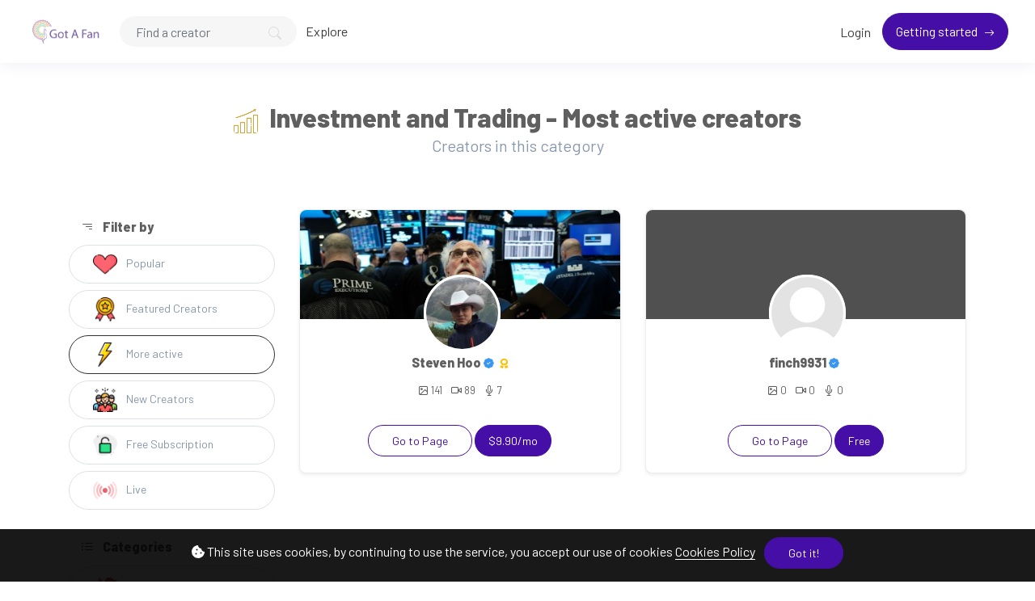

--- FILE ---
content_type: text/html; charset=UTF-8
request_url: https://gotafan.com/category/investment/more-active
body_size: 14820
content:
<!DOCTYPE html>
<html lang="en">

<head>
  <meta charset="utf-8">
  <meta name="viewport" content="width=device-width, initial-scale=1, shrink-to-fit=no">
  <!-- CSRF Token -->
  <meta name="csrf-token" content="4wZVFu021KJ4KI14IFZUxzUSQjEFzYqDHLKsWRWo">
  <meta name="description" content="Investment and Trading Ideas regarding investment, stock market, US stocks, bitcoin, options">
  <meta name="keywords" content="investment, stock market, US stocks, bitcoin, options,donations,support,creators,sponzy,subscription,content" />
  <meta name="theme-color" content="#450ea7">
  <title> Investment and Trading - Most active creators - Got A Fan - Support Creators Content</title>
  <!-- Favicon -->
  <link href="https://gotafan.com/public/img/favicon-1669767757.png" rel="icon">

  
  <link href="https://gotafan.com/public/css/core.min.css?v=5.2" rel="stylesheet">
<link href="https://gotafan.com/public/css/feather.css" rel="stylesheet">
<link href="https://gotafan.com/public/css/bootstrap-icons.css?v=5.2" rel="stylesheet">
<link href="https://gotafan.com/public/css/icomoon.css" rel="stylesheet">

<link href="https://gotafan.com/public/css/bootstrap.min.css" rel="stylesheet">

<link href="https://gotafan.com/public/css/styles.css?v=5.2" rel="stylesheet">
<link href="https://gotafan.com/public/js/plyr/plyr.css?v=5.2" rel="stylesheet" type="text/css" />


<script type="text/javascript">
// Global variables
  var URL_BASE = "https://gotafan.com";
  var lang = 'en';
  var _title = ' Investment and Trading - Most active creators - Got A Fan - Support Creators Content';
  var session_status = "off";
  var ReadMore = "View all";
  var copiedSuccess = "Link successfully copied.";
  var copied = "Copied!";
  var copy_link = "Copy link";
  var loading = "Loading...";
  var please_wait = "Please wait...";
  var error_occurred = "Error occurred";
  var error_oops = "Oops...";
  var error_reload_page = "Oops...Error occurred, please reload the page";
  var ok = "Ok";
  var user_count_carousel =  0 ;
  var no_results_found = "No results have been found";
  var no_results = "No results";
  var no_one_seen_story_yet =  "No one has seen your story yet";
  var is_profile = false;
  var error_scrollelement = false;
  var captcha = true;
  var alert_adult = false;
  var error_internet_disconnected = "The connection has been lost";
  var announcement_cookie = "";
  var resend_code = "Resend code";
  var resending_code = "Resending code...";
  var query = "";
  var sortBy = "";
  var login_continue = "Login to continue";
  var register = "Sign up";
  var login_with = "Login with";
  var sign_up_with = "Sign up with";
  var currentPage = "https://gotafan.com/category/investment/more-active";
  var requestGender = false;
</script>

<style type="text/css">



.bg-gradient {
  background: url('https://gotafan.com/public/img/bg-gradient.jpg');
  background-size: cover;
}

a.social-share i {color: #797979; font-size: 32px;}
a:hover.social-share { text-decoration: none; }
.btn-whatsapp {color: #50b154 !important;}
.close-inherit {color: inherit !important;}
.btn-twitter { background-color: #000;  color:#fff !important;}

@media (max-width: 991px) {
  .navbar-user-mobile {
    font-size: 20px;
  }
}
.or {
display:flex;
justify-content:center;
align-items: center;
color:grey;
}

.or:after,
.or:before {
  content: "";
  display: block;
  background: #adb5bd;
  width: 50%;
  height:1px;
  margin: 0 10px;
}

.icon-navbar { font-size: 22px; vertical-align: bottom;  }

.btn, .sa-button-container button {border-radius: 50rem!important;}

.navbar_background_color { background-color: #ffffff !important; }
.link-scroll a.nav-link:not(.btn), .navbar-toggler:not(.text-white) { color: #3a3a3a !important; }

@media (max-width: 991px) {
  .navbar .navbar-collapse, .dd-menu-user, .dropdown-item.balance:hover
  { background-color: #ffffff !important; color: #3a3a3a !important; }
  .navbar-collapse .navbar-toggler span { background-color: #3a3a3a !important; }
  .dropdown-divider { border-top-color: #ffffff !important;}
  }

.footer_background_color { background-color: #ffffff !important; }
.footer_text_color, .link-footer:not(.footer-tiny) { color: #5f5f5f; }


:root {
  --plyr-color-main: #450ea7;
}
:root {
  --swiper-theme-color: #450ea7;
}
:root {
  --color-media-wrapper:  #454545 ;
  --color-pulse-media-wrapper:  #373737 ;
}

.plyr--video.plyr--stopped .plyr__controls {display: none;}

@media (min-width: 767px) {
  .login-btn { padding-top: 12px !important;}
}

::selection{ background-color: #450ea7; color: white; }
::moz-selection{ background-color: #450ea7; color: white; }
::webkit-selection{ background-color: #450ea7; color: white; }

body a,
a:hover,
a:focus,
a.page-link,
.btn-outline-primary,
.btn-link {
    color: #450ea7;
}
.text-primary {
    color: #450ea7!important;
}

a.text-primary.btnBookmark:hover, a.text-primary.btnBookmark:focus {
  color: #450ea7!important;
}
.dropdown-menu {
  font-size: 16px !important;
  line-height: normal !important;
  padding: .5rem !important;
}
.dropdown-item {
  border-radius: 5px;
}
.btn-primary:not(:disabled):not(.disabled).active,
.btn-primary:not(:disabled):not(.disabled):active,
.show>.btn-primary.dropdown-toggle,
.btn-primary:hover,
.btn-primary:focus,
.btn-primary:active,
.btn-primary,
.btn-primary.disabled,
.btn-primary:disabled,
.custom-checkbox .custom-control-input:checked ~ .custom-control-label::before,
.page-item.active .page-link,
.page-link:hover,
.owl-theme .owl-dots .owl-dot span,
.owl-theme .owl-dots .owl-dot.active span,
.owl-theme .owl-dots .owl-dot:hover span
 {
    background-color: #450ea7;
    border-color: #450ea7;
}
.bg-primary,
.dropdown-item:focus,
.dropdown-item:hover,
.dropdown-item.active,
.dropdown-item:active,
.tooltip-inner,
.custom-range::-webkit-slider-thumb,
.custom-range::-webkit-slider-thumb:active {
    background-color: #450ea7!important;
}

.custom-range::-moz-range-thumb:active,
.custom-range::-ms-thumb:active {
  background-color: #450ea7!important;
}

.custom-checkbox .custom-control-input:indeterminate ~ .custom-control-label::before,
.custom-control-input:focus:not(:checked) ~ .custom-control-label::before,
.btn-outline-primary {
  border-color: #450ea7;
}
.custom-control-input:not(:disabled):active~.custom-control-label::before,
.custom-control-input:checked~.custom-control-label::before,
.btn-outline-primary:hover,
.btn-outline-primary:focus,
.btn-outline-primary:not(:disabled):not(.disabled):active,
.list-group-item.active,
.btn-outline-primary:not(:disabled):not(.disabled).active,
.badge-primary {
    color: #fff;
    background-color: #450ea7;
    border-color: #450ea7;
}
.popover .arrow::before { border-top-color: rgba(0,0,0,.35) !important; }
.bs-tooltip-bottom .arrow::before {
  border-bottom-color: #450ea7!important;
}
.arrow::before {
  border-top-color: #450ea7!important;
}
.nav-profile li.active {
  border-bottom: 3px solid #450ea7 !important;
}
.button-avatar-upload {left: 0;}
input[type='file'] {overflow: hidden;}
.badge-free { top: 10px; right: 10px; background: rgb(0 0 0 / 65%); color: #fff; font-size: 12px;}

.btn-facebook, .btn-twitter, .btn-google {position: relative;}
.btn-facebook i  {
  position: absolute;
    left: 10px;
    bottom: 14px;
    width: 36px;
}

.btn-twitter i {
    position: absolute;
    left: 10px;
    bottom: 9px !important;
    bottom: 13px;
    width: 36px;
}

.btn-google img  {
  position: absolute;
    left: 18px;
    bottom: 12px;
    width: 18px;
}

.button-search {top: 0;}

@media (min-width: 768px) {
  .pace {display:none !important;}
}

@media (min-width: 992px) {
  .menuMobile {display:none !important;}
}

.pace{-webkit-pointer-events:none;pointer-events:none;-webkit-user-select:none;-moz-user-select:none;user-select:none}
.pace-inactive{display:none}
.pace .pace-progress{background:#450ea7;position:fixed;z-index:2000;top:0;right:100%;width:100%;height:3px}

.menuMobile {
  position: fixed;
  bottom: 0;
  left: 0;
  z-index: 1040;
  
}
.btn-mobile {border-radius: 25px;
  }
.btn-mobile:hover {
    background-color: rgb(243 243 243 / 26%);
    text-decoration: none !important;
    -webkit-transition: all 200ms linear;
    -moz-transition: all 200ms linear;
    -o-transition: all 200ms linear;
    -ms-transition: all 200ms linear;
    transition: all 200ms linear;
}

@media (max-width: 991px) {
  .navbar .navbar-collapse {
    width: 300px !important;
    box-shadow: 5px 0px 8px #000;
  }

  .card-profile {width: 100% !important; text-align: center;}
  .section-msg {padding: 0 !important;}
  .text-center-sm { text-align: center !important;}

  #navbarUserHome { position: initial !important;}

  .notify {
    top: 5px !important;
    right: 5px !important;
  }

  }
.sidebar-overlay #mobileMenuOverlay {
    position: fixed;
    width: 100%;
    height: 100%;
    background: rgba(0, 0, 0, 0.8);
    z-index: 101;
    -webkit-transition: all .9s;
    -moz-transition: all .8s;
    -ms-transition: all .8s;
    -o-transition: all .8s;
    transition: all .8s;
    transition-delay: .35s;
    left: 0;
}
.noti_notifications, .noti_msg {display: none;}

.link-menu-mobile {border-radius: 6px;}
.link-menu-mobile:hover:not(.balance) {
  background: rgb(242 242 242 / 40%);
}
a.link-border {text-decoration: none;}
@media (max-width: 479px) {
  .card-border-0 {
    border-right: 0 !important;
    border-left: 0 !important;
    border-radius: 0 !important;
  }
  .card.rounded-large {
    border-radius: 0 !important;
  }
  .wrap-post {padding: 0 !important;}
}

@media (min-width: 576px) {
  .modal-login {
      max-width: 415px;
  }
}
.toggleComments { cursor: pointer;}
.blocked {left: 0; top: 0;}
.card-settings > .list-group-flush>.list-group-item {border-width: 0 0 0px !important;}
.btn-active-hover {background-color: #f3f3f3;}

/* Chrome, Safari, Edge, Opera */
input::-webkit-outer-spin-button,
input::-webkit-inner-spin-button {
  -webkit-appearance: none;
  margin: 0;
}

/* Firefox */
input[type=number] {
  -moz-appearance: textfield;
}
.container-msg {position: relative; overflow: auto; overflow-x: hidden; flex: 2; -webkit-box-flex: 2;}
.section-msg {
    display: -webkit-box;
    display: -ms-flexbox;
    display: flex;
    -webkit-box-flex: 1;
    -ms-flex-positive: 1;
    flex-grow: 1;
    -webkit-box-orient: vertical;
    -webkit-box-direction: normal;
    -ms-flex-flow: column;
    flex-flow: column;
    min-width: 0;
    width: 100%;
}
.container-media-msg {max-width: 100%;max-height: 100%;}
.container-media-img {max-width: 100%;}
.rounded-top-right-0 {border-top-right-radius: 0 !important;}
.rounded-top-left-0{border-top-left-radius: 0 !important;}
.custom-rounded {border-radius: 10px;}
.card-profile {width: 75%;}
.fancybox-button {background: none !important;}
.modal-open .modal,
.sweet-overlay {
  backdrop-filter: blur(10px);
  -webkit-backdrop-filter: blur(10px);
}
.pulse-btn:active > i,
.pulse-btn:active > svg {
  animation-duration: 600ms;
  animation-name: pulse-animation;
  animation-timing-function: ease-in;
  -webkit-transition: all .1s;
    transition: all .1s;
}
@keyframes pulse-animation{
  0% { transform:scale(1.2); }
  100% { transform:scale(0); }
}
.post-image {
  max-height: 600px;
  object-fit: cover;
  object-position: 100% center;
}
@media (max-width: 600px) {
  .post-image {
      max-height: 90vw;
  }
}
.swiper-container {
  width: 100%;
}
.font-14 {
  font-size: 14px;
}
.card-user-profile {
  border-radius: .50rem!important;
}
.card-user-profile > .card-cover {
  border-top-left-radius: .50rem!important;
  border-top-right-radius: .50rem!important;
}
.btn-arrow-expand[aria-expanded='true'] > i.fa-chevron-down:before {
    transform: rotate(180deg);
    content: "\f077";
}

.btn-menu-expand[aria-expanded='true'] > i.fa-bars:before {
    content: "\f00d";
}
.wrapper-msg-right {
  float: initial;
  margin-right: auto;
  max-width: 500px;
}
.wrapper-msg-left {
  float: initial;
  margin-left: auto;
  max-width: 500px;
}
.post-img-grid {
  position: absolute;
  display: block;
  left: 0;
  right: 0;
  top: 0;
  bottom: 0;
  width: 100%;
  height: 100%;
  opacity: 0;
}
@keyframes placeHolderShimmer {
  0% {
    background-position: -150px 0;
  }
  100% {
    background-position: 150px 0;
  }
}
.media-wrapper {
  background-color: var(--color-media-wrapper);
  animation-name: pulse;
  animation-duration: 2s;
  animation-iteration-count: infinite;
  position: relative;
}

@keyframes pulse {
  0% {
    background-color: var(--color-media-wrapper);
  }
  50% {
    background-color: var(--color-pulse-media-wrapper);
  }
  100 {
    background-color: var(--color-media-wrapper);
  }
}
/* ----- MEDIA GRID 1 ------- */
.media-grid-1 .media-wrapper {
  position: relative;
  padding-top: 60%;
  width: 100%;
  overflow: hidden;
  background-size: cover;
  background-position: center;
  cursor: pointer;
  border-radius: 6px;
  -webkit-border-radius: 6px;
  -o-border-radius: 6px;
  -ms-border-radius: 6px;
  display: block;
}

/* ----- MEDIA GRID 2 ------- */
.media-grid-2 {
  position: relative;
  width: 100%;
  display: flex;
  display: -webkit-flex;
}

.media-grid-2 .media-wrapper {
  position: relative;
  padding-top: 45%;
  width: 50%;
  overflow: hidden;
  background-size: cover;
  background-position: center;
  cursor: pointer;
}
.media-grid-2 .media-wrapper:nth-child(1),
.media-grid-3 .media-wrapper:nth-child(1) {
  border-bottom-left-radius: 6px;
  -webkit-border-bottom-left-radius: 6px;
  -o-border-bottom-left-radius: 6px;
  -ms-border-bottom-left-radius: 6px;
  border-top-left-radius: 6px;
  -webkit-border-top-left-radius: 6px;
  -o-border-top-left-radius: 6px;
  -ms-border-top-left-radius: 6px;
}

.media-grid-2 .media-wrapper:nth-child(2) {
  border-bottom-right-radius: 6px;
  -webkit-border-bottom-right-radius: 6px;
  -o-border-bottom-right-radius: 6px;
  -ms-border-bottom-right-radius: 6px;
  border-top-right-radius: 6px;
  -webkit-border-top-right-radius: 6px;
  -o-border-top-right-radius: 6px;
  -ms-border-top-right-radius: 6px;
}

.media-grid-2 .media-wrapper:nth-child(2) {
  margin-left: 3px;
}
.media-grid-1,
.media-grid-3,
.media-grid-4,
.media-grid-5 {
  position: relative;
  width: 100%;
  display: table;
  overflow: hidden;
}
/* ----- MEDIA GRID 3 ------- */
.media-grid-3 .media-wrapper:nth-child(1) {
  position: relative;
  padding-top: 70.6%;
  width: calc(50% / 1 - 0px);
  overflow: hidden;
  background-size: cover;
  background-position: center;
  cursor: pointer;
  float: left;
}
.media-grid-3 .media-wrapper:nth-child(2) {
  position: relative;
  padding-top: 35%;
  width: calc(100% / 2 - 3px);
  overflow: hidden;
  background-size: cover;
  background-position: center;
  cursor: pointer;
  float: left;
  margin-left: 3px;
  margin-bottom: 3px;
  border-top-right-radius: 6px;
  -webkit-border-top-right-radius: 6px;
  -o-border-top-right-radius: 6px;
  -ms-border-top-right-radius: 6px;
}
.media-grid-3 .media-wrapper:nth-child(3) {
  position: relative;
  padding-top: 35%;
  width: calc(100% / 2 - 3px);
  overflow: hidden;
  background-size: cover;
  background-position: center;
  cursor: pointer;
  float: left;
  margin-left: 3px;
  border-bottom-right-radius: 6px;
  -webkit-border-bottom-right-radius: 6px;
  -o-border-bottom-right-radius: 6px;
  -ms-border-bottom-right-radius: 6px;
}

/* ----- MEDIA GRID 4/5 OR MORE ------- */
.media-grid-4 .media-wrapper:nth-child(1) {
  position: relative;
  padding-top: 50%;
  width: calc(100% / 1 - 0px);
  overflow: hidden;
  background-size: cover;
  background-position: center;
  cursor: pointer;
  float: left;
  margin-bottom: 3px;
  border-top-right-radius: 6px;
  -webkit-border-top-right-radius: 6px;
  -o-border-top-right-radius: 6px;
  -ms-border-top-right-radius: 6px;
  border-top-left-radius: 6px;
  -webkit-border-top-left-radius: 6px;
  -o-border-top-left-radius: 6px;
  -ms-border-top-left-radius: 6px;
}
.media-grid-5 .media-wrapper:nth-child(1) {
  position: relative;
  padding-top: 45%;
  width: calc(100% / 2 - 3px);
  float: left;
  overflow: hidden;
  background-size: cover;
  background-position: center;
  cursor: pointer;
  margin-bottom: 3px;
  margin-right: 3px;
}
.media-grid-5 .media-wrapper:nth-child(2) {
  position: relative;
  padding-top: 45%;
  width: calc(100% / 2 - 0px);
  float: left;
  overflow: hidden;
  background-size: cover;
  background-position: center;
  cursor: pointer;
  margin-bottom: 3px;

}
.media-grid-4 .media-wrapper:nth-child(2),
.media-grid-5 .media-wrapper:nth-child(3) {
  position: relative;
  padding-top: 30.3%;
  width: calc(100% / 3 - 0px);
  overflow: hidden;
  background-size: cover;
  background-position: center;
  cursor: pointer;
  float: left;
  border-bottom-left-radius: 6px;
  -webkit-border-bottom-left-radius: 6px;
  -o-border-bottom-left-radius: 6px;
  -ms-border-bottom-left-radius: 6px;
}
.media-grid-4 .media-wrapper:nth-child(3),
.media-grid-5 .media-wrapper:nth-child(4) {
  position: relative;
  padding-top: 30.3%;
  width: calc(100% / 3 - 3px);
  overflow: hidden;
  background-size: cover;
  background-position: center;
  cursor: pointer;
  float: left;
  margin-left: 3px;
}
.media-grid-4 .media-wrapper:nth-child(4),
.media-grid-5 .media-wrapper:nth-child(5) {
  position: relative;
  padding-top: 30.3%;
  width: calc(100% / 3 - 3px);
  overflow: hidden;
  background-size: cover;
  background-position: center;
  cursor: pointer;
  float: left;
  margin-left: 3px;
  border-bottom-right-radius: 6px;
  -webkit-border-bottom-right-radius: 6px;
  -o-border-bottom-right-radius: 6px;
  -ms-border-bottom-right-radius: 6px;
}
.media-grid-4 .media-wrapper:nth-child(1),
.media-grid-4 .media-wrapper:nth-child(2),
.media-grid-4 .media-wrapper:nth-child(3),
.media-grid-4 .media-wrapper:nth-child(4) > img,
.media-grid-4 .media-wrapper:nth-child(5) > img {
  z-index: 2;
}
.wrapper-media-music {
    width: 100%;
    max-width: 500px;
    height: auto;
    border: 1px solid #DDD;
    border-radius: 6px;
}
.progress-upload-cover {
  background-color: #450ea7 !important;
}
.more-media {
  display: block;
  background: rgba(0,0,0,.3);
  position: absolute;
  top: 0;
  left: 0;
  width: 100%;
  height: 100%;
  z-index: 9;
}
.more-media h2 {
  line-height: 1.8;
  text-align: center;
  position: absolute;
  left: 0;
  width: 100%;
  top: 50%;
  margin-top: -30px;
  color: #fff;
  z-index: 5;
}
.container-post-media {
  position: relative;
  width: 100%;
  display: flex;
  display: -webkit-flex;
  overflow: hidden;
}
.button-play {
  cursor: pointer;
  margin: auto auto;
  width: 48px;
  height: 48px;
  position: absolute;
  top: 0;
  bottom: 0;
  left: 0;
  right: 0;
  z-index: 3;
  font-size: 28px;
  line-height: 48px;
  background-color: #450ea7!important;
  border-radius: 100%;
  text-align: center;
  opacity: 0.9;
}
.wrapper-msg-inbox {
  overflow: auto;
  overflow-x: hidden;
}
@media (max-width: 991px) {
  .wrapper-msg-inbox {
    padding-top: 78px !important;
    padding-bottom: 60px !important;
  }
}
.wrapper-msg-inbox::-webkit-scrollbar {
    width: 5px;
    height: 8px;
    -webkit-transition: all 0.2s ease;
  	        transition: all 0.2s ease;
}
.wrapper-msg-inbox::-webkit-scrollbar-track {
    background-color:  #ebebeb ;
    border-radius: 6px;
}
.wrapper-msg-inbox::-webkit-scrollbar-thumb {
    background-color: #ccc;
    border-radius: 6px;
}
.wrapper-msg-inbox {
  scrollbar-color: #ccc  #ebebeb ;
  scrollbar-width: 5px;
}
.msg-inbox {
  border: 0;
}
@media (min-width: 1280px) {
  .container-lg-3 {
    max-width: 1300px;
  }
}
.menu-left-home li > a {
  padding: 5px 12px;
  display: block;
  font-size: 19px;
  text-decoration: none;
  margin-bottom: 8px;
  border-radius: 20px;
  color: #8a96a3;
  -webkit-transition: all 200ms linear;
  -moz-transition: all 200ms linear;
  -o-transition: all 200ms linear;
  -ms-transition: all 200ms linear;
  transition: all 200ms linear;
}
.menu-left-home li > a:hover,
.menu-left-home li > a.active {
  background-color: #450ea7;
  color: white;
}
.sticky-top {
    top: 90px;
}
.btn-category {
  width: 100%;
  text-align: left;
}
.category-filter {
  padding: 10px 15px;
  display: block;
  font-weight: bold;
}
.text-red {
  color: #F00;
}
.text-orange {
  color: #ff3507;
}
.img-vertical-lg {
  padding-top: 80% !important;
  max-width: 300px;
}
.wrapper-msg-left .img-vertical-lg {
  float:right;
}
.wrapper-msg-right .img-vertical-lg {
  float:left;
}
.button-white-sm {
  padding: 4px 15px;
  border: 1px solid #ccc;
  border-radius: 20px;
  text-align: center;
  font-size: 14px;
  color:  #333 ;
  display: inline-block;
  vertical-align: middle;
}
a:hover.button-white-sm {
  text-decoration: none;
  border-color: #450ea7;
  background-color: #450ea7;
  color: white;
  -webkit-transition: all 200ms linear;
  -moz-transition: all 200ms linear;
  -o-transition: all 200ms linear;
  -ms-transition: all 200ms linear;
  transition: all 200ms linear;
}
.msg-inbox .active .verified {
  color: #FFF !important;
}
select[multiple] {
  visibility: hidden;
}
.select2-container
.select2-selection--multiple {
  min-height: 47px !important;
}

.select2-container--default
.select2-selection--multiple {
  border-left-width: 0 !important;
  border-bottom-left-radius: 0 !important;
  border-top-left-radius: 0 !important;

  background-color:  #fff !important ;
  border-color:  #cad1d7 !important ;
}

.select2-hidden-accessible {
  position: absolute !important;
}
.select2-container--default
.select2-selection--multiple
.select2-selection__choice {
  background-color: var(--plyr-color-main) !important;
  border: 1px solid var(--plyr-color-main) !important;
  color: #fff !important;
  padding: 4px 10px !important;
}
.select2-results__option {
  color: #333;
}
.select2-container
.select2-search--inline
.select2-search__field {
  margin-top: 10px !important;
}
.announcements a {
  text-decoration: none;
  border-bottom: 1px solid;
  color: #fff;
}
.unread-chat {
  background-color: #f8f9fa;
}
.glightbox-open {
	height: auto !important;
}
.txt-black {color: #241e12;}
.p-bottom-8 {padding-bottom: 8px;}
.pinned-post {border-color:#450ea7 !important;}
.post-pending {
  border-color:#ff9800 !important;
}
.table-striped tbody tr:nth-of-type(odd) {background-color: rgba(0,0,0,.03);}


@media (max-width: 991px) {
  .w-100-mobile {
    width: 100% !important;
  }
}
.button-like-live {
  font-size: 25px;
}
@media (max-width: 767px) {

  .wrapper-live-chat  {
    background-color: transparent !important;
    position: absolute !important;
    padding: 0 !important;
    z-index: 200 !important;
    max-height: 250px !important;
    bottom: 0;
    left: 0;
    -webkit-mask-image: linear-gradient(transparent 0%, rgba(50, 50, 50, 1.0) 20%);
  }
  .wrapper-live-chat > .card,
  #commentLive {
    background-color: transparent !important;
    color: #FFF;
  }
  .titleChat {
    display: none !important;
  }
  #allComments {
    padding-top: 20px !important;
  }
  .live-blocked {
    background-color: rgba(255, 255, 255, 0.1) !important;
  }
  li.chatlist {
    color: #FFF !important;
    font-size: 14px;
    text-shadow: 0 1px 2px #000;
  }
  .wrapper-live-chat .content {
    padding-bottom: 0 !important;
    padding-top: 0 !important;
  }
  .wrapper-live-chat .card-footer {
    border: 0 !important;
  }
  .buttons-live {
    color: #FFF !important;
  }
  .buttons-live:hover {
    background-color: transparent !important;
  }
  #commentLive::placeholder {
    color: #FFF !important;
    opacity: 1;
  }
  #commentLive::-moz-placeholder {
    color: #FFF !important;
    opacity: 1;
  }
  #commentLive::-ms-input-placeholder {
    color: #FFF !important;
    opacity: 1;
  }
  #commentLive:-ms-input-placeholder {
    color: #FFF !important;
    opacity: 1;
  }
  #commentLive::-webkit-input-placeholder {
    color: #FFF !important;
    opacity: 1;
  }
  input#commentLive {
    border: 1px solid #FFF !important;
    border-radius: 60px;
  }
  .offline-live { display: none;}
}/* End max-width 767 */

.tipped-live {
  font-size: 14px;
  text-shadow: 0 1px 4px #4b4b4b;
}
.live_offline::before {
  top: 0;
  left: 0;
  right: 0;
  bottom: 0;
  backdrop-filter: blur(15px);
  -webkit-backdrop-filter: blur(15px);
  content: "";
  z-index: 1;
  position: absolute;
}
.live_offline::after {
  top: 0;
  left: 0;
  right: 0;
  bottom: 0;
  content: "";
  z-index: 1;
  position: absolute;
  background-color: rgba(50, 50, 50, 0.8);
}
.text-content-live {
  position: relative;
  color: #FFF;
  z-index: 2 !important;
}
#full-screen-video {
  position: relative;
  width: 100%;
  height: 100%;
}
.liveContainer {
  background-color: #000;
}
.live-top-menu {
  width: 100%;
  padding: 1rem!important;
  position: absolute;
  top: 0;
  right: 0;
  z-index: 200;
}
@keyframes pulse-live {
  0% {
    background-color: #ff0000;
  }
  50% {
    background-color: #ff0000b0;
  }
  100 {
    background-color: #ff0000;
  }
}
.live {
  color: #fff;
  border-color: #ff0000;
  background-color: #ff0000;
  padding: 5px 15px;
  border-radius: 4px;
  display: inline-block;
  vertical-align: text-top;
  font-weight: bold;
  animation-name: pulse-live;
  animation-duration: 2s;
  animation-iteration-count: infinite;
}
.live-views {
  color: #fff;
  border-color: #000000;
  background-color: #0000007a;
  padding: 5px 15px;
  border-radius: 4px;
  display: inline-block;
  vertical-align: text-top;
  font-weight: bold;
}
.close-live,
.exit-live,
.live-options {
  color: #FFF;
  font-size: 22px;
  vertical-align: bottom;
  cursor: pointer;
}
.text-shadow-sm {
  text-shadow: 0 1px 0px #000;
}
.div-flex {
  flex: 1 1 auto;
  position: relative;
  min-height: 12px;
}
.chat-msg {
  flex: 1 1 auto;
  display: flex;
  flex-direction: column;
}
.menu-options-live a {
  cursor: pointer;
}
.avatar-wrap-live {
  width: 150px;
  height: 150px;
  border-radius: 50%;
  margin: 0 auto;
  background-color: #FFF;
  margin-bottom: 15px;
}
.video-poster-html {
  position:absolute;
  right: 0;
  top: 0;
  min-width: 100%;
  max-width: 100%;
  height: 100%;
  width: auto;
  z-index: 2;
  margin: 0 auto;
  object-fit: cover;
}
.wrapper-live {
  position: relative;
  max-width: 100px;
  margin: auto;
}
@keyframes pulseLive {
  0% {
    opacity: 0.1;
    transform: scale(1.05);
  }
  50% {
    opacity: 1;
    transform: scale(1.15);
  }
  100% {
    opacity: 0.1;
    transform: scale(1.3);
  }
}
.live-pulse {
  top: 0;
  left: 0;
  right: 0;
  bottom: 0;
  position: absolute;
  border: 3px solid #ff0000;
  z-index: 1;
  border-radius: 50%;
}
.live-pulse::after,
.live-pulse::before {
  width: 100%;
  border: 2px solid #ff0000 !important;
  height: 100%;
  content: "";
  display: block;
  z-index: 2;
  position: absolute;
  border-radius: 50%;
  animation-name: pulseLive;
  animation-duration: 1.6s;
  animation-iteration-count: infinite;
  animation-timing-function: ease-in-out;
}
.live-pulse::after {
  animation-delay: .5s;
}
.live-span {
  width: 39px;
  left: 0;
  right: 0;
  bottom: -10px;
  height: 17px;
  border-radius: 3px;
  text-transform: uppercase;
  justify-content: center;
  background-color: #ff0000;
  margin: auto;
  display: flex;
  z-index: 2;
  position: absolute;
  font-size: 8px;
  text-align: center;
  align-items: center;
  font-weight: 900;
  color: #FFF;
}
.button-like-live .bi-heart-fill {
  color: #F00 !important;
}
.avatar-live {
  border: 2px solid #f00;
}
.liveLink {cursor: pointer;}
.icon-wrap {
  position: absolute;
  top: -30px;
  right: 10px;
  z-index: 0;
  font-size: 115px;
  color: rgba(0,0,0,0.10);
  transform: rotate(20deg);
}
.inner-wrap {
  position: relative;
  z-index: 1;
}
.fee-wrap {
  padding: 5px 10px;
  border: 1px dashed #ccc;
  border-radius: 6px;
}
.btn-arrow-expand-bi[aria-expanded='true'] .bi-chevron-down::before {
  transform: rotate(180deg);
}
.transition-icon::before {
  -moz-transition: all 0.3s ease;
  -webkit-transition: all 0.3s ease;
  transition: all 0.3s ease;
}
.limitLiveStreaming {
  position: absolute;
  top: 45px;
  left: 65px;
}
.subscriptionDiscount {
  font-size: 14px;
  padding: 2px 20px;
  border: 1px dashed;
  border-radius: 50px;
  margin-top: 5px;
  margin-bottom: 5px;
  display: inline-block;
}
.border-dashed-radius {
  border: 1px dashed #a7a7a7;
  border-radius: 10px;
}
.list-taxes:last-child {
  border-bottom: 0 !important;
  border-radius: inherit;
}
.search-bar {
  border-radius: 60px;
  padding: 12px 20px !important;
  height: 40px !important;
  background-color: #f6f6f6;
  border: 1px solid transparent !important;
}
.search-bar:focus {
  border: 1px solid #ced4da !important;
  -moz-transition: all 0.3s ease;
  -webkit-transition: all 0.3s ease;
  transition: all 0.3s ease;
}

.count-previews {
  position: absolute;
  right: 10px;
  top: 10px;
  padding: 8px 6px;
  background: #0000009e;
  border-radius: 6px;
  color: #fff;
  font-size: 12px;
}
a.link-shop,
a.choose-type-sale {
  color: inherit;
  text-decoration: none;
}
a:hover.choose-type-sale {
  border-color: #450ea7;
}
.text-truncate-2 {
  word-wrap: break-word;
  -webkit-line-clamp: 2;
  -webkit-box-orient: vertical;
  white-space: pre-wrap;
  white-space: -moz-pre-wrap;
  white-space: -pre-wrap;
  white-space: -o-pre-wrap;
  word-break: break-word;
  text-align: left;
  display: -webkit-box;
  line-height: normal;
  height: auto;
  overflow: hidden;
  text-overflow: ellipsis;
}
.price-shop {
  position: absolute;
  right: 10px;
  bottom: 10px;
  padding: 8px 6px;
  background: #450ea7;
  border-radius: 6px;
  color: #fff;
  font-size: 18px;
  font-weight: bold;
}
.rounded-large {
  border-radius: 15px!important;
}
.shadow-large {
    box-shadow: 0 8px 30px rgba(0,0,0,.05)!important;
}
.buttons-mobile-nav {
  position: absolute;
  right: 10px;
  top: 10px;
}
.btn-mobile-nav {
  }
.btn-mobile-nav:hover {
  text-decoration: none !important;
}

.modal-content,
.modal-content > .modal-body > .card {
  border-radius: 0.8rem;
}

.btn-arrow::after {
    font-family: "bootstrap-icons";
    display: inline-block;
    padding-left: 5px;
    content: "\f138";
    transition: transform 0.3s ease-out;
    vertical-align: middle;

}
.btn-arrow-sm::after {
  font-size: 13px;
}
.btn-arrow:hover::after {
    transform: translateX(4px);
}
.btn-search {
    color: #c3c3c3;
    background: none;
    position: absolute;
    left: 0;
    outline: none;
    border: none;
    width: 50px;
    text-align: center;
    bottom: 20%;
}
.custom-select {
    white-space: nowrap;
    text-overflow: ellipsis;
    overflow: hidden;
}
.ui-widget-content {
  padding: 10px;
  border: 0 !important;
  border-bottom-left-radius: 6px;
  border-bottom-right-radius: 6px;
  box-shadow: rgb(101 119 134 / 20%) 0px 0px 15px, rgb(101 119 134 / 15%) 0px 0px 3px 1px;
}
.ui-state-active,
.ui-widget-content
.ui-state-active {
    width: 100%;
    display: block;
    border: 0 !important; 
    background: #efefef;
    color: #333;
    text-decoration: none;
    margin: 0;
    border-radius: 6px;
  }
.ui-menu .ui-menu-item-wrapper {
  width: 100%;
  display: block;
}
.ui-menu.ui-menu-item:not(:last-child) {
  margin-bottom: 10px;
}
.ui-widget {
  font-size: 15px;
}
.btn-sm-custom {
  font-size: .875rem;
  line-height: 1.5;
  padding: 0.25rem 0.5rem;
}
.dropdown-item {
  padding: 0.3rem 1.5rem;
}
.triggerEmoji {
  font-size: 20px;
  position: absolute;
  right: 0;
  top: 40%;
  cursor: pointer;
}
.triggerEmojiPost {
  font-size: 20px;
  position: absolute;
  right: 0;
  top: 0px;
  cursor: pointer;
}
.emoji {
  font-size: 26px;
  line-height: 32px;
  padding: 5px 8px;
  display: block;
  cursor: pointer;
  margin-bottom: 2px;
}
.dropdown-emoji {
  width: 350px;
  max-width: 350px;
  max-height: 300px;
  overflow: auto scroll;
}
.type-item {
  position: absolute;
  top: 10px;
  left: 10px;
  z-index: 2;
  background-color: #0000008c;
  font-size: 13px;
  color: #fff;
}
.font-13 {
  font-size: 13px;
}

.custom-scrollbar::-webkit-scrollbar {
    width: 5px;
    height: 8px;
    -webkit-transition: all 0.2s ease;
  	        transition: all 0.2s ease;
}
.custom-scrollbar::-webkit-scrollbar-track {
    background-color:  #ebebeb ;
    border-radius: 6px;
}
.custom-scrollbar::-webkit-scrollbar-thumb {
    background-color: #ccc;
    border-radius: 6px;
}
.custom-scrollbar {
  scrollbar-color: #ccc  #ebebeb ;
  scrollbar-width: 5px;
}
.icon--dashboard {
    color: rgb(0 0 0 / 2%) !important;
    transform: none !important;
}
.text-revenue {
  position: relative;
  z-index: 10;
}
.quality-video {
  padding: 2px 4px;
  background-color: #fff;
  color: #000;
  border-radius: 3px;
  margin: 0 5px;
  font-weight: bold;
}
.line-replies {
  align-items: stretch;
  border: 0;
  border-bottom: 1px solid #450ea7;
  box-sizing: border-box;
  display: inline-block;
  flex-direction: column;
  flex-shrink: 0;
  font: inherit;
  font-size: 100%;
  height: 0;
  margin: 0;
  margin-right: 16px;
  padding: 0;
  position: relative;
  vertical-align: middle;
  width: 24px;
}
.mr-14px {
    margin-right: 14px;
}
.dot-item:not(:last-child):after {
   font-family: "bootstrap-icons";
    content: "\F309";
    margin-left: 6px;
    color: inherit;
    vertical-align: middle;
}
.add-story {
  max-height: 160px;
  max-width: 110px;
  width: 25vw;
  border-radius: 5px;
  display: inline-block;
  margin: 0 6px;
  vertical-align: top;
}
.item-add-story {
  text-decoration: none;
  text-align: left;
  color: #fff;
  position: relative;
  max-height: 160px;
  display: block;
}
.add-story-preview {
  display: block;
  box-sizing: border-box;
  font-size: 0;
  max-height: 160px;
  height: 48vw;
  overflow: hidden;
  transition: transform .2s;
}
.add-story-preview img {
  display: block;
  box-sizing: border-box;
  height: 100%;
  width: 100%;
  background-size: cover;
  background-position: 50%;
  object-fit: cover;
  border-radius: 5px;
  position: absolute;
}
.item-add-story > .info {
  top: auto;
  height: auto;
  box-sizing: border-box;
  position: absolute;
  left: 0;
  right: 0;
  bottom: 0;
  padding: 6px;
  font-weight: 700;
  font-size: 12px;
  text-shadow: 1px 1px 1px rgb(0 0 0 / 35%), 1px 0 1px rgb(0 0 0 / 35%);
  display: inline-block;
  margin-top: 0.5em;
  line-height: 1.2em;
  width: 100%;
  overflow: hidden;
  text-overflow: ellipsis;
  border-bottom-left-radius: 5px;
  border-bottom-right-radius: 5px;
  z-index: 10;
}
.item-add-story > .info > .name {
  font-weight: 500;
}
.delete-history {
  position: absolute;
  top: 5px;
  right: 5px;
  padding: 2px 6px;
  background-color: #00000096!important;
  color: #fff;
  z-index: 2;
  border-radius: 6px;
  z-index: 10;
}
.bg-dark-transparent {
  background-color: #00000096!important;
}
.storyBackgrounds, .fontColor {
  width: 30px;
  height: 30px;
  object-fit: cover;
  border-radius: 50px;
  cursor: pointer;
  display: inline-block;
}
.storyBackgrounds.active,
.storyBg:first-child,
.fontColor.active {
  border: 1px solid #fff;
  box-shadow: 0 0 0 3px #450ea7;
}
.fontColor-white {background-color: #fff;}
.fontColor-black {background-color: #000;}
.bg-current {
  border-radius: 10px;
  height: 700px;
}
.bg-inside {
  position: relative;
  overflow: auto;
  overflow-x: hidden;
  flex: 2;
  -webkit-box-flex: 2;
  border-radius: 10px;
  max-width: 400px;
  height: 650px;
}
.text-story {
  font-size: 24px;
  font-family: Arial;
  word-break: break-word;
  font-weight: bold;
  color: #fff;
}
.modalStoryViews {
  max-height: 400px;
}
.modal-text-story {
  color: #fff;
  position: absolute;
  top: 50%;
  left: 50%;
  z-index: 100;
  transform: translate(-50%, -50%);
  font-size: 24px;
  font-family: Arial;
  word-break: break-word;
  white-space: break-spaces;
  font-weight: bold;
  width: 45vh;
  text-align: center;
}
.text-story-preview {
    color: #fff;
    position: absolute;
    top: 50%;
    left: 50%;
    z-index: 100;
    transform: translate(-50%, -50%);
    font-size: 5px;
    font-family: Arial;
    word-break: break-word;
    white-space: break-spaces;
    font-weight: bold;
    width: 10vh;
    text-align: center;
}
.profilePhoto, .info>.name {cursor: pointer;}
.profilePhoto {border-radius: 50%;}
.bg-black {background-color: #18191a!important;}
.border-2 {border: 2px solid #fff!important;}
.verified-story:after {
  font-family: "bootstrap-icons";
  display: inline-block;
  padding-left: 5px;
  content: "\F4B6";
  vertical-align: middle;
}
.grecaptcha-badge {
  visibility: hidden;
}
.btn-post {
  width: 48px;
  height: 48px;
  padding: 0;
-webkit-transition: all 200ms linear;
  -moz-transition: all 200ms linear;
  -o-transition: all 200ms linear;
  -ms-transition: all 200ms linear;
  transition: all 200ms linear;
}
.btn-post:hover {
  background-color: #f3f3f3;
}
@media (max-width: 991px) {
  .btn-post {
    width: 40px;
    height: 40px;
  }
}
.icons-live {
  padding: 10px 12px;
-webkit-transition: all 200ms linear;
  -moz-transition: all 200ms linear;
  -o-transition: all 200ms linear;
  -ms-transition: all 200ms linear;
  transition: all 200ms linear;
}
.icons-live:hover {
  background-color: #f3f3f3;
}
.thumbnails-shop {
display: flex;
margin: 1rem auto 0;
padding: 0;
justify-content: center;
}


.thumbnail-shop {
width: 70px;
height: 70px;
overflow: hidden;
list-style: none;
margin: 0 0.2rem;
cursor: pointer;
opacity: 0.3;
}

.thumbnail-shop.is-active {
  opacity: 1;
}

.thumbnail-shop img {
width: 100%;
height: auto;
}
.buttonDisabled {
  opacity: .3;
  cursor: default;
}
.buttonDisabled:active > i {
  animation: none !important;
}
.container-full-w {
  max-width: 100% !important;
}
.font-12 {
  font-size: 12px;
}
.b-radio-custom {
  border-radius: 0.8rem !important;
}
</style>

      <!-- Web Application Manifest -->
<link rel="manifest" href="https://gotafan.com/manifest.json">
<!-- Add to homescreen for Chrome on Android -->
<meta name="mobile-web-app-capable" content="yes">
<meta name="application-name" content="GotAFan">

<!-- Add to homescreen for Safari on iOS -->
<meta name="apple-mobile-web-app-capable" content="yes">
<meta name="apple-mobile-web-app-status-bar-style" content="black">
<meta name="apple-mobile-web-app-title" content="GotAFan">
<link rel="apple-touch-icon" href="public/images/icons/9a8e55f03c888c9f1dc5592293bd1787.png">


<link href="public/images/icons/c796160ee0e9a09c3746404382a42625.png" media="(device-width: 320px) and (device-height: 568px) and (-webkit-device-pixel-ratio: 2)" rel="apple-touch-startup-image" />
<link href="public/images/icons/8e25f6a8e9ad58b353ca8451972b7826.png" media="(device-width: 375px) and (device-height: 667px) and (-webkit-device-pixel-ratio: 2)" rel="apple-touch-startup-image" />
<link href="public/images/icons/13cddb862406c41d2f67d3d73814041b.png" media="(device-width: 414px) and (device-height: 896px) and (-webkit-device-pixel-ratio: 2)" rel="apple-touch-startup-image" />
<link href="public/images/icons/87cfaebd9beeabc1752d2593826f8f36.png" media="(device-width: 621px) and (device-height: 1104px) and (-webkit-device-pixel-ratio: 3)" rel="apple-touch-startup-image" />
<link href="public/images/icons/72868cd00953afe085d8f375a77527a0.png" media="(device-width: 414px) and (device-height: 896px) and (-webkit-device-pixel-ratio: 2)" rel="apple-touch-startup-image" />
<link href="public/images/icons/08a286775de7d9d1fe5fc9686d639337.png" media="(device-width: 375px) and (device-height: 812px) and (-webkit-device-pixel-ratio: 3)" rel="apple-touch-startup-image" />
<link href="public/images/icons/093992da60ce22f9e4d9cf76ce38e8fa.png" media="(device-width: 768px) and (device-height: 1024px) and (-webkit-device-pixel-ratio: 2)" rel="apple-touch-startup-image" />
<link href="public/images/icons/4e77d791309ec2bf1e617516f1aa8e75.png" media="(device-width: 834px) and (device-height: 1112px) and (-webkit-device-pixel-ratio: 2)" rel="apple-touch-startup-image" />
<link href="public/images/icons/3883c67a5b371fc3a6e351f172a05519.png" media="(device-width: 1024px) and (device-height: 1366px) and (-webkit-device-pixel-ratio: 2)" rel="apple-touch-startup-image" />

<!-- Tile for Win8 -->
<meta name="msapplication-TileColor" content="#ffffff">
<meta name="msapplication-TileImage" content="public/images/icons/9a8e55f03c888c9f1dc5592293bd1787.png">

<script type="text/javascript">
    // Initialize the service worker
    if ('serviceWorker' in navigator) {
        navigator.serviceWorker.register('https://gotafan.com/serviceworker.js?v=5.2', {
            scope: '.'
        }).then(function (registration) {
            // Registration was successful
            console.log('Laravel PWA: ServiceWorker registration successful with scope: ', registration.scope);
        }, function (err) {
            // registration failed :(
            console.log('Laravel PWA: ServiceWorker registration failed: ', err);
        });
    }
</script>
  
  
 </head>

<body>
  
    <div class="btn-block text-center showBanner padding-top-10 pb-3 display-none">
    <i class="fa fa-cookie-bite"></i> This site uses cookies, by continuing to use the service, you accept our use of cookies
          <a href="https://gotafan.com/p/cookies" class="mr-2 text-white link-border" target="_blank">Cookies Policy</a>
        <button class="btn btn-sm btn-primary" id="close-banner">Got it!
    </button>
  </div>

  <div id="mobileMenuOverlay" data-toggle="collapse" data-target="#navbarCollapse" aria-controls="navbarCollapse" aria-expanded="false"></div>

  
  

  <div class="popout popout-error font-default"></div>

  <header>
	<nav class="navbar navbar-expand-lg navbar-inverse fixed-top p-nav  p-3    shadow-custom  navbar_background_color link-scroll ">
		<div class="container-fluid d-flex position-relative">

			
			<a class="navbar-brand" href="https://gotafan.com">
								<img src="https://gotafan.com/public/img/logo_2-1675043525.png" data-logo="logo-1669767757.png" data-logo-2="logo_2-1675043525.png" alt="Got A Fan" class="logo align-bottom max-w-100" />
						</a>

							<button class="navbar-toggler " type="button" data-toggle="collapse" data-target="#navbarCollapse" aria-controls="navbarCollapse" aria-expanded="false" aria-label="Toggle navigation">
					<i class="fa fa-bars"></i>
				</button>
			
			<div class="collapse navbar-collapse navbar-mobile" id="navbarCollapse">

			<div class="d-lg-none text-right pr-2 mb-2">
				<button type="button" class="navbar-toggler close-menu-mobile" data-toggle="collapse" data-target="#navbarCollapse" aria-controls="navbarCollapse" aria-expanded="false">
					<i class="bi bi-x-lg"></i>
				</button>
			</div>

							<ul class="navbar-nav mr-auto">

										<form class="form-inline my-lg-0 position-relative" method="get" action="https://gotafan.com/creators">
						<input id="searchCreatorNavbar"
							class="form-control search-bar " type="text"
							required name="q" autocomplete="off" minlength="3" placeholder="Find a creator"
							aria-label="Search">
						<button class="btn btn-outline-success my-sm-0 button-search e-none" type="submit"><i
								class="bi bi-search"></i></button>
					
						<div class="dropdown-menu dd-menu-user position-absolute" style="width: 95%; top: 48px;" id="dropdownCreators">
					
							<button type="button" class="d-none" id="triggerBtn" data-toggle="dropdown" aria-haspopup="true"
								aria-expanded="false"></button>
					
							<div class="w-100 text-center display-none py-2" id="spinnerSearch">
								<span class="spinner-border spinner-border-sm align-middle text-primary"></span>
							</div>
					
							<div id="containerCreators"></div>
					
							<div id="viewAll" class="display-none mt-2">
								<a class="dropdown-item border-top py-2 text-center" href="#">View all</a>
							</div>
						</div><!-- dropdown-menu -->
					</form>
				
											<li class="nav-item">
							<a class="nav-link" href="https://gotafan.com/creators">Explore</a>
						</li>

											
				</ul>
			
				<ul class="navbar-nav ml-auto">
										<li class="nav-item mr-1">
						<a  data-toggle="modal" data-target="#loginFormModal"  class="nav-link login-btn " href="https://gotafan.com">
							Login
						</a>
					</li>

										<li class="nav-item">
						<a  data-toggle="modal" data-target="#loginFormModal"  class="toggleRegister nav-link btn btn-main  btn-primary  btn-register-menu pr-3 pl-3 btn-arrow btn-arrow-sm" href="https://gotafan.com">
							Getting started
						</a>
					</li>
				
			
				</ul>
			</div>
		</div>
	</nav>
</header>
  
  <main  role="main">
    <section class="section section-sm">
    <div class="container">
      <div class="row justify-content-center text-center mb-sm">
        <div class="col-lg-12 py-5">
          <h2 class="mb-0 font-montserrat">
            <img src="https://gotafan.com/public/img-category/investment-kGtUZBadFxxNjWm9fJOp2LW63u98aUG6.png" class="mr-2 rounded" width="30" /> Investment and Trading - Most active creators</h2>
          <p class="lead text-muted mt-0">Creators in this category</p>
        </div>
      </div>

<div class="row">

<div class="col-md-3 mb-4">

  <button type="button" class="btn-menu-expand btn btn-primary btn-block mb-4 d-lg-none" type="button" data-toggle="collapse" data-target="#navbarFilters" aria-controls="navbarCollapse" aria-expanded="false">
      <i class="bi bi-filter-right mr-2"></i> Filter by
    </button>

<div class="navbar-collapse collapse d-lg-block" id="navbarFilters">
<div class="btn-block mb-3">
  <span>

    <span class="category-filter d-lg-block d-none">
    <i class="bi bi-filter-right mr-2"></i> Filter by
    </span>

    <a class="text-muted btn btn-sm bg-white border mb-2 e-none btn-category " href="https://gotafan.com/category/investment">
      <img src="https://gotafan.com/public/img/popular.png" class="mr-2" width="30" /> Popular
    </a>

    <a class="text-muted btn btn-sm bg-white border mb-2 e-none btn-category " href="https://gotafan.com/category/investment/featured">
      <img src="https://gotafan.com/public/img/featured.png" class="mr-2" width="30" /> Featured Creators
    </a>

    <a class="text-muted btn btn-sm bg-white border mb-2 e-none btn-category active-category " href="https://gotafan.com/category/investment/more-active">
      <img src="https://gotafan.com/public/img/more-active.png" class="mr-2" width="30" /> More active
    </a>

    <a class="text-muted btn btn-sm bg-white border mb-2 e-none btn-category " href="https://gotafan.com/category/investment/new">
      <img src="https://gotafan.com/public/img/creators.png" class="mr-2" width="30" />  New Creators
    </a>

    <a class="text-muted btn btn-sm bg-white border mb-2 e-none btn-category " href="https://gotafan.com/category/investment/free">
      <img src="https://gotafan.com/public/img/unlock.png" class="mr-2" width="30" /> Free Subscription
    </a>

    
          <a class="text-muted btn btn-sm bg-white border mb-2 e-none btn-category " href="https://gotafan.com/explore/creators/live">
        <img src="https://gotafan.com/public/img/live.png" class="mr-2" width="30" /> Live
      </a>
      </span>
</div>
</div>



    <button type="button" class="btn-menu-expand btn btn-primary btn-block mb-4 d-lg-none" type="button" data-toggle="collapse" data-target="#navbarUserHome" aria-controls="navbarCollapse" aria-expanded="false">
		<i class="fa fa-bars mr-2"></i> Categories
	</button>

	<div class="navbar-collapse collapse d-lg-block" id="navbarUserHome">

		<span class="category-filter d-lg-block d-none">
			<i class="bi bi-list-ul mr-2"></i> Categories
		</span>
		
	<div class="py-1 mb-4">
	<div class="text-center">
				<a class="text-muted btn btn-sm bg-white border mb-2 e-none btn-category " href="https://gotafan.com/category/animation">
			<img src="https://gotafan.com/public/img-category/animation-N600Gsc1uJffH9Jsdjo9kYpq3TKl7E9x.jpg" class="mr-2 rounded" width="30" /> Animation
		</a>
			<a class="text-muted btn btn-sm bg-white border mb-2 e-none btn-category " href="https://gotafan.com/category/artist">
			<img src="https://gotafan.com/public/img-category/artist-By4bfBlXy75qPKK99RgC5MN9g8lUTWo8.jpg" class="mr-2 rounded" width="30" /> Artist
		</a>
			<a class="text-muted btn btn-sm bg-white border mb-2 e-none btn-category " href="https://gotafan.com/category/designer">
			<img src="https://gotafan.com/public/img-category/designer-SP7jB58pOuQW7Wz3Tf2v32OOZrU6zgxh.jpg" class="mr-2 rounded" width="30" /> Designer
		</a>
			<a class="text-muted btn btn-sm bg-white border mb-2 e-none btn-category " href="https://gotafan.com/category/developer">
			<img src="https://gotafan.com/public/img-category/developer-fpZjQGTE9TCtNIkE3K7XmOyoFHsrcI7Q.jpg" class="mr-2 rounded" width="30" /> Developer
		</a>
			<a class="text-muted btn btn-sm bg-white border mb-2 e-none btn-category " href="https://gotafan.com/category/drawing-and-painting">
			<img src="https://gotafan.com/public/img-category/drawing-and-painting-sRKBmjTngYwmwZ5PZ2OIPr2K2MS5WT2Q.jpg" class="mr-2 rounded" width="30" /> Drawing and Painting
		</a>
			<a class="text-muted btn btn-sm bg-white border mb-2 e-none btn-category active-category " href="https://gotafan.com/category/investment">
			<img src="https://gotafan.com/public/img-category/investment-kGtUZBadFxxNjWm9fJOp2LW63u98aUG6.png" class="mr-2 rounded" width="30" /> Investment and Trading
		</a>
			<a class="text-muted btn btn-sm bg-white border mb-2 e-none btn-category " href="https://gotafan.com/category/others">
			<img src="https://gotafan.com/public/img-category/others-PplPsJxWsOu7ex6qWqWdQtMhYDufxM2k.jpg" class="mr-2 rounded" width="30" /> Others
		</a>
			<a class="text-muted btn btn-sm bg-white border mb-2 e-none btn-category " href="https://gotafan.com/category/photography">
			<img src="https://gotafan.com/public/img-category/photography-Q8AA4mr4v3Y7AkNEj9dU46oHjTJqAWcO.jpg" class="mr-2 rounded" width="30" /> Photography
		</a>
			<a class="text-muted btn btn-sm bg-white border mb-2 e-none btn-category " href="https://gotafan.com/category/podcasts">
			<img src="https://gotafan.com/public/img-category/podcasts-ubacYB2BVCgzu79lqOXp9Zfa2jtjwgFE.jpg" class="mr-2 rounded" width="30" /> Podcasts
		</a>
			<a class="text-muted btn btn-sm bg-white border mb-2 e-none btn-category " href="https://gotafan.com/category/video-and-film">
			<img src="https://gotafan.com/public/img-category/video-and-film-F4BHush4GW0y9WzMrxWCJXEoKMcZWZeZ.jpg" class="mr-2 rounded" width="30" /> Video and Film
		</a>
			<a class="text-muted btn btn-sm bg-white border mb-2 e-none btn-category " href="https://gotafan.com/category/writing">
			<img src="https://gotafan.com/public/img-category/writing-Q5b6A8vlTiE4W1pokW1sR1TGxJigTLAv.jpg" class="mr-2 rounded" width="30" /> Writing
		</a>
	</div>
</div>
</div>

        </div><!-- end col-md-3 -->

                  <div class="col-md-9 mb-4">
            <div class="row" id="containerWrapCreators">

                            <div class="col-md-6 mb-4">
                <div class="card card-updates h-100 card-user-profile shadow-sm">
	<div class="card-cover" style="background:  url(https://gotafan.com/assets/cover/480/stevenhoo-71707962839d0objwsqem.jpg)   #505050 center center; background-size: cover;"></div>
	<div class="card-avatar " >

		

		<a href="https://gotafan.com/stevenhoo">
		<img src="https://gotafan.com/public/uploads/avatar/stevenhoo-71761558133fnvypvybm6.jpg" width="95" height="95" alt="Steven Hoo" class="img-user-small">
		</a>
	</div>
	<div class="card-body text-center">
			<h6 class="card-title  pt-4 ">
				Steven Hoo

									<small class="verified mr-1" title="Verified account!"data-toggle="tooltip" data-placement="top">
						<i class="bi bi-patch-check-fill"></i>
					</small>
				
								<small class="text-featured" title="Creator featured" data-toggle="tooltip" data-placement="top">
					<i class="fas fa fa-award"></i>
				</small>
						</h6>

			<ul class="list-inline m-0">
				<li class="list-inline-item small"><i class="feather icon-image"></i> 141</li>
				<li class="list-inline-item small"><i class="feather icon-video"></i> 89</li>
				<li class="list-inline-item small"><i class="feather icon-mic"></i> 7</li>
							</ul>

			<p class="m-0 py-3 text-muted card-text text-truncate">
				
			</p>
			<a href="https://gotafan.com/stevenhoo" class="btn btn-1 btn-sm btn-outline-primary">Go to Page</a>

			<a href="https://gotafan.com/stevenhoo" class="btn btn-1 btn-sm btn-outline-primary px-3 active">
									$9.90/mo
				
							</a>

	</div>
</div><!-- End Card -->
              </div><!-- end col-md-4 -->
                            <div class="col-md-6 mb-4">
                <div class="card card-updates h-100 card-user-profile shadow-sm">
	<div class="card-cover" style="background:  #505050 center center; background-size: cover;"></div>
	<div class="card-avatar " >

		

		<a href="https://gotafan.com/finch9931">
		<img src="https://gotafan.com/public/uploads/avatar/default.jpg" width="95" height="95" alt="灵药" class="img-user-small">
		</a>
	</div>
	<div class="card-body text-center">
			<h6 class="card-title  pt-4 ">
				finch9931

									<small class="verified mr-1" title="Verified account!"data-toggle="tooltip" data-placement="top">
						<i class="bi bi-patch-check-fill"></i>
					</small>
				
							</h6>

			<ul class="list-inline m-0">
				<li class="list-inline-item small"><i class="feather icon-image"></i> 0</li>
				<li class="list-inline-item small"><i class="feather icon-video"></i> 0</li>
				<li class="list-inline-item small"><i class="feather icon-mic"></i> 0</li>
							</ul>

			<p class="m-0 py-3 text-muted card-text text-truncate">
				
			</p>
			<a href="https://gotafan.com/finch9931" class="btn btn-1 btn-sm btn-outline-primary">Go to Page</a>

			<a href="https://gotafan.com/finch9931" class="btn btn-1 btn-sm btn-outline-primary px-3 active">
				
									Free
							</a>

	</div>
</div><!-- End Card -->
              </div><!-- end col-md-4 -->
              
              
            </div><!-- row -->
          </div><!-- col-md-9 -->

              </div>
    </div>
  </section>

    
  
        <div class="modal fade" id="loginFormModal" tabindex="-1" role="dialog" aria-labelledby="modal-form" aria-hidden="true">
	<div class="modal-dialog modal-dialog-centered modal-sm modal-login" role="document">
		<div class="modal-content">
			<div class="modal-body p-0">
					<div class="card-body px-lg-5 py-lg-5 position-relative">

						<h6 class="modal-title text-center mb-3" id="loginRegisterContinue">Login to continue</h6>

												
							<form method="POST" action="https://gotafan.com/login" data-url-login="https://gotafan.com/login" data-url-register="https://gotafan.com/signup" id="formLoginRegister" enctype="multipart/form-data">
						<input type="hidden" name="_token" value="4wZVFu021KJ4KI14IFZUxzUSQjEFzYqDHLKsWRWo" autocomplete="off">
						
						<input type="hidden" name="isModal" id="isModal" value="true">

						<div class="form-group mb-3 display-none" id="full_name">
							<div class="input-group input-group-alternative">
								<div class="input-group-prepend">
									<span class="input-group-text"><i class="feather icon-user"></i></span>
								</div>
								<input class="form-control"  value="" placeholder="Full name" name="name" type="text">
							</div>
						</div>

					<div class="form-group mb-3 display-none" id="email">
						<div class="input-group input-group-alternative">
							<div class="input-group-prepend">
								<span class="input-group-text"><i class="feather icon-mail"></i></span>
							</div>
							<input class="form-control" value="" placeholder="Email" name="email" type="text">
						</div>
					</div>

					<div class="form-group mb-3" id="username_email">
						<div class="input-group input-group-alternative">
							<div class="input-group-prepend">
								<span class="input-group-text"><i class="feather icon-mail"></i></span>
							</div>
							<input class="form-control" value="" placeholder="Username or Email" name="username_email" type="text">

						</div>
					</div>
					<div class="form-group">
						<div class="input-group input-group-alternative" id="showHidePassword">
							<div class="input-group-prepend">
								<span class="input-group-text"><i class="iconmoon icon-Key"></i></span>
							</div>
							<input name="password" type="password" class="form-control" placeholder="Password">
							<div class="input-group-append">
								<span class="input-group-text c-pointer"><i class="feather icon-eye-off"></i></span>
						</div>
					</div>
					<small class="form-text text-muted">
						<a href="https://gotafan.com/password/reset" id="forgotPassword">
							Forgot Password?
						</a>
					</small>
					</div>

					<div class="custom-control custom-control-alternative custom-checkbox" id="remember">
						<input class="custom-control-input" id=" customCheckLogin" type="checkbox" name="remember" >
						<label class="custom-control-label" for=" customCheckLogin">
							<span>Remember me</span>
						</label>
					</div>

					<div class="custom-control custom-control-alternative custom-checkbox display-none" id="agree_gdpr">
						<input class="custom-control-input" id="customCheckRegister" type="checkbox" name="agree_gdpr">
							<label class="custom-control-label" for="customCheckRegister">
								<span>
									I agree with the processing of personal data
									<a href="https://gotafan.com/p/terms-of-service" target="_blank">Terms and Conditions</a>
                        			and
									<a href="https://gotafan.com/p/privacy" target="_blank">Privacy Policy</a>
								</span>
							</label>
					</div>

					<div class="alert alert-danger display-none mb-0 mt-3" id="errorLogin">
							<ul class="list-unstyled m-0" id="showErrorsLogin"></ul>
						</div>

						<div class="alert alert-success display-none mb-0 mt-3" id="checkAccount"></div>

					<div class="text-center">
												<button data-size="invisible" id="btnLoginRegister" class="g-recaptcha btn btn-primary mt-4 w-100" data-callback="onSubmitformLoginRegister" data-sitekey="6LdJ50sjAAAAAP-D_QwITYygttpShSXo5MChKydJ"><span><i></i> Login</span></button><script>function onSubmitformLoginRegister(){document.getElementById("formLoginRegister").submit();}</script>

                  		<script src="https://www.google.com/recaptcha/api.js?" async defer></script>

						
						
						<div class="w-100 mt-2">
							<button type="button" class="btn e-none p-0" data-dismiss="modal">Cancel</button>
						</div>
					</div>
				</form>

									<small class="btn-block text-center mt-3">Protected by reCAPTCHA <a href="https://policies.google.com/privacy" target="_blank">Privacy</a> - <a href="https://policies.google.com/terms" target="_blank">Terms</a></small>
				
								<div class="row mt-3">
					<div class="col-12 text-center">
						<a href="javascript:void(0);" id="toggleLogin" data-not-account="Don&#039;t have an account?" data-already-account="Already have an account?" data-text-login="Login" data-text-register="Sign up">
							<strong>Don&#039;t have an account?</strong>
						</a>
					</div>
				</div>
				
			
			</div><!-- ./ card-body -->
		</div>
	</div>
 </div>
</div>
    
  
  
      <div class="modal fade" id="modal2fa" tabindex="-1" role="dialog" aria-labelledby="modal-form" aria-hidden="true">
	<div class="modal-dialog modal- modal-dialog-centered modal-sm" role="document">
		<div class="modal-content">
          <div class="modal-body p-0">
            <div class="card bg-white shadow border-0">
							<div class="card-body px-lg-5 py-lg-5 position-relative">
								<div class="mb-3">

									<h6><i class="bi bi-shield-lock mr-1"></i> Two-Step Authentication</h6>

									<small>We have sent you a code to your email</small>
								</div>

								<form method="post" action="https://gotafan.com/verify/2fa" id="formVerify2fa">
									<input type="hidden" name="_token" value="4wZVFu021KJ4KI14IFZUxzUSQjEFzYqDHLKsWRWo" autocomplete="off">
									
									<input type="number" autocomplete="off" id="onlyNumber" onKeyPress="if(this.value.length==4) return false;" class="form-control mb-2" name="code" placeholder="Enter the code">

									<small class="form-text text-muted m-0">
                    <a href="javascript:void(0);" class="resend_code">
											<i class="bi bi-arrow-counterclockwise"></i> <span id="resendCode">Resend code</span>
                    </a>
                  </small>

									<div class="alert alert-danger display-none mt-2" id="errorModal2fa">
										<ul class="list-unstyled m-0" id="showErrorsModal2fa"></ul>
									</div>

									<div class="text-center">
										<button type="submit" id="btn2fa" class="btn btn-primary mt-3">
											<i></i> Send
										</button>
                  </div>
                </form>
              </div>
            </div>
          </div>
        </div>
	</div>
</div><!-- End Modal 2FA -->
  </main>

  <script src="https://gotafan.com/public/js/core.min.js?v=5.2"></script>
<script src="https://gotafan.com/public/js/bootstrap.bundle.min.js"></script>
<script src="https://gotafan.com/public/js/jqueryTimeago_en.js"></script>
<script src="https://gotafan.com/public/js/lazysizes.min.js" async=""></script>
<script src="https://gotafan.com/public/js/plyr/plyr.min.js?v=5.2"></script>
<script src="https://gotafan.com/public/js/plyr/plyr.polyfilled.min.js?v=5.2"></script>
<script src="https://gotafan.com/public/js/app-functions.js?v=5.2"></script>

<script src="https://gotafan.com/public/js/install-app.js?v=5.2"></script>



<script type="text/javascript">
const lightbox = GLightbox({
    touchNavigation: true,
    loop: false,
    closeEffect: 'fade'
});

</script>

<script type="text/javascript">
	//<---------------- Login Register ----------->>>>
	onSubmitformLoginRegister = function() {
		  sendFormLoginRegister();
		}

	if (! captcha) {
	    $(document).on('click','#btnLoginRegister',function(s) {
 		 s.preventDefault();
		 sendFormLoginRegister();
 	 });//<<<-------- * END FUNCTION CLICK * ---->>>>
	}

	function sendFormLoginRegister() {
		var element = $(this);
		$('#btnLoginRegister').attr({'disabled' : 'true'});
		$('#btnLoginRegister').find('i').addClass('spinner-border spinner-border-sm align-middle mr-1');

		(function(){
			 $("#formLoginRegister").ajaxForm({
			 dataType : 'json',
			 success:  function(result) {

         if (result.actionRequired) {
           $('#modal2fa').modal({
    				    backdrop: 'static',
    				    keyboard: false,
    						show: true
    				});

            $('#loginFormModal').modal('hide');
           return false;
         }

				 // Success
				 if (result.success) {

           if (result.isModal && result.isLoginRegister) {
             window.location.reload();
           }

					 if (result.url_return && ! result.isModal) {
					 	window.location.href = result.url_return;
					 }

					 if (result.check_account) {
					 	$('#checkAccount').html(result.check_account).fadeIn(500);

						$('#btnLoginRegister').removeAttr('disabled');
						$('#btnLoginRegister').find('i').removeClass('spinner-border spinner-border-sm align-middle mr-1');
						$('#errorLogin').fadeOut(100);
						$("#formLoginRegister").reset();
					 }

				 }  else {

					 if (result.errors) {
						 var error = '';
						 var $key = '';

					for ($key in result.errors) {
							 error += '<li><i class="far fa-times-circle"></i> ' + result.errors[$key] + '</li>';
						 }

						 $('#showErrorsLogin').html(error);
						 $('#errorLogin').fadeIn(500);
						 $('#btnLoginRegister').removeAttr('disabled');
						 $('#btnLoginRegister').find('i').removeClass('spinner-border spinner-border-sm align-middle mr-1');

						 if (captcha) {
							grecaptcha.reset();
						 }
					 }
				 }
				},

				statusCode: {
						419: function() {
							window.location.reload();
						}
					},
				error: function(responseText, statusText, xhr, $form) {
						// error
						$('#btnLoginRegister').removeAttr('disabled');
						$('#btnLoginRegister').find('i').removeClass('spinner-border spinner-border-sm align-middle mr-1');
						swal({
								type: 'error',
								title: error_oops,
								text: error_occurred+' ('+xhr+')',
							});
							
						if (captcha) {
							grecaptcha.reset();
						 }
				}
			}).submit();
		})(); //<--- FUNCTION %
	}
</script>

  <script src="https://gotafan.com/public/js/paginator-creators.js?v=5.2"></script>

</body>
</html>


--- FILE ---
content_type: text/html; charset=utf-8
request_url: https://www.google.com/recaptcha/api2/anchor?ar=1&k=6LdJ50sjAAAAAP-D_QwITYygttpShSXo5MChKydJ&co=aHR0cHM6Ly9nb3RhZmFuLmNvbTo0NDM.&hl=en&v=PoyoqOPhxBO7pBk68S4YbpHZ&size=invisible&anchor-ms=20000&execute-ms=30000&cb=vsnzxxsbg9nm
body_size: 49449
content:
<!DOCTYPE HTML><html dir="ltr" lang="en"><head><meta http-equiv="Content-Type" content="text/html; charset=UTF-8">
<meta http-equiv="X-UA-Compatible" content="IE=edge">
<title>reCAPTCHA</title>
<style type="text/css">
/* cyrillic-ext */
@font-face {
  font-family: 'Roboto';
  font-style: normal;
  font-weight: 400;
  font-stretch: 100%;
  src: url(//fonts.gstatic.com/s/roboto/v48/KFO7CnqEu92Fr1ME7kSn66aGLdTylUAMa3GUBHMdazTgWw.woff2) format('woff2');
  unicode-range: U+0460-052F, U+1C80-1C8A, U+20B4, U+2DE0-2DFF, U+A640-A69F, U+FE2E-FE2F;
}
/* cyrillic */
@font-face {
  font-family: 'Roboto';
  font-style: normal;
  font-weight: 400;
  font-stretch: 100%;
  src: url(//fonts.gstatic.com/s/roboto/v48/KFO7CnqEu92Fr1ME7kSn66aGLdTylUAMa3iUBHMdazTgWw.woff2) format('woff2');
  unicode-range: U+0301, U+0400-045F, U+0490-0491, U+04B0-04B1, U+2116;
}
/* greek-ext */
@font-face {
  font-family: 'Roboto';
  font-style: normal;
  font-weight: 400;
  font-stretch: 100%;
  src: url(//fonts.gstatic.com/s/roboto/v48/KFO7CnqEu92Fr1ME7kSn66aGLdTylUAMa3CUBHMdazTgWw.woff2) format('woff2');
  unicode-range: U+1F00-1FFF;
}
/* greek */
@font-face {
  font-family: 'Roboto';
  font-style: normal;
  font-weight: 400;
  font-stretch: 100%;
  src: url(//fonts.gstatic.com/s/roboto/v48/KFO7CnqEu92Fr1ME7kSn66aGLdTylUAMa3-UBHMdazTgWw.woff2) format('woff2');
  unicode-range: U+0370-0377, U+037A-037F, U+0384-038A, U+038C, U+038E-03A1, U+03A3-03FF;
}
/* math */
@font-face {
  font-family: 'Roboto';
  font-style: normal;
  font-weight: 400;
  font-stretch: 100%;
  src: url(//fonts.gstatic.com/s/roboto/v48/KFO7CnqEu92Fr1ME7kSn66aGLdTylUAMawCUBHMdazTgWw.woff2) format('woff2');
  unicode-range: U+0302-0303, U+0305, U+0307-0308, U+0310, U+0312, U+0315, U+031A, U+0326-0327, U+032C, U+032F-0330, U+0332-0333, U+0338, U+033A, U+0346, U+034D, U+0391-03A1, U+03A3-03A9, U+03B1-03C9, U+03D1, U+03D5-03D6, U+03F0-03F1, U+03F4-03F5, U+2016-2017, U+2034-2038, U+203C, U+2040, U+2043, U+2047, U+2050, U+2057, U+205F, U+2070-2071, U+2074-208E, U+2090-209C, U+20D0-20DC, U+20E1, U+20E5-20EF, U+2100-2112, U+2114-2115, U+2117-2121, U+2123-214F, U+2190, U+2192, U+2194-21AE, U+21B0-21E5, U+21F1-21F2, U+21F4-2211, U+2213-2214, U+2216-22FF, U+2308-230B, U+2310, U+2319, U+231C-2321, U+2336-237A, U+237C, U+2395, U+239B-23B7, U+23D0, U+23DC-23E1, U+2474-2475, U+25AF, U+25B3, U+25B7, U+25BD, U+25C1, U+25CA, U+25CC, U+25FB, U+266D-266F, U+27C0-27FF, U+2900-2AFF, U+2B0E-2B11, U+2B30-2B4C, U+2BFE, U+3030, U+FF5B, U+FF5D, U+1D400-1D7FF, U+1EE00-1EEFF;
}
/* symbols */
@font-face {
  font-family: 'Roboto';
  font-style: normal;
  font-weight: 400;
  font-stretch: 100%;
  src: url(//fonts.gstatic.com/s/roboto/v48/KFO7CnqEu92Fr1ME7kSn66aGLdTylUAMaxKUBHMdazTgWw.woff2) format('woff2');
  unicode-range: U+0001-000C, U+000E-001F, U+007F-009F, U+20DD-20E0, U+20E2-20E4, U+2150-218F, U+2190, U+2192, U+2194-2199, U+21AF, U+21E6-21F0, U+21F3, U+2218-2219, U+2299, U+22C4-22C6, U+2300-243F, U+2440-244A, U+2460-24FF, U+25A0-27BF, U+2800-28FF, U+2921-2922, U+2981, U+29BF, U+29EB, U+2B00-2BFF, U+4DC0-4DFF, U+FFF9-FFFB, U+10140-1018E, U+10190-1019C, U+101A0, U+101D0-101FD, U+102E0-102FB, U+10E60-10E7E, U+1D2C0-1D2D3, U+1D2E0-1D37F, U+1F000-1F0FF, U+1F100-1F1AD, U+1F1E6-1F1FF, U+1F30D-1F30F, U+1F315, U+1F31C, U+1F31E, U+1F320-1F32C, U+1F336, U+1F378, U+1F37D, U+1F382, U+1F393-1F39F, U+1F3A7-1F3A8, U+1F3AC-1F3AF, U+1F3C2, U+1F3C4-1F3C6, U+1F3CA-1F3CE, U+1F3D4-1F3E0, U+1F3ED, U+1F3F1-1F3F3, U+1F3F5-1F3F7, U+1F408, U+1F415, U+1F41F, U+1F426, U+1F43F, U+1F441-1F442, U+1F444, U+1F446-1F449, U+1F44C-1F44E, U+1F453, U+1F46A, U+1F47D, U+1F4A3, U+1F4B0, U+1F4B3, U+1F4B9, U+1F4BB, U+1F4BF, U+1F4C8-1F4CB, U+1F4D6, U+1F4DA, U+1F4DF, U+1F4E3-1F4E6, U+1F4EA-1F4ED, U+1F4F7, U+1F4F9-1F4FB, U+1F4FD-1F4FE, U+1F503, U+1F507-1F50B, U+1F50D, U+1F512-1F513, U+1F53E-1F54A, U+1F54F-1F5FA, U+1F610, U+1F650-1F67F, U+1F687, U+1F68D, U+1F691, U+1F694, U+1F698, U+1F6AD, U+1F6B2, U+1F6B9-1F6BA, U+1F6BC, U+1F6C6-1F6CF, U+1F6D3-1F6D7, U+1F6E0-1F6EA, U+1F6F0-1F6F3, U+1F6F7-1F6FC, U+1F700-1F7FF, U+1F800-1F80B, U+1F810-1F847, U+1F850-1F859, U+1F860-1F887, U+1F890-1F8AD, U+1F8B0-1F8BB, U+1F8C0-1F8C1, U+1F900-1F90B, U+1F93B, U+1F946, U+1F984, U+1F996, U+1F9E9, U+1FA00-1FA6F, U+1FA70-1FA7C, U+1FA80-1FA89, U+1FA8F-1FAC6, U+1FACE-1FADC, U+1FADF-1FAE9, U+1FAF0-1FAF8, U+1FB00-1FBFF;
}
/* vietnamese */
@font-face {
  font-family: 'Roboto';
  font-style: normal;
  font-weight: 400;
  font-stretch: 100%;
  src: url(//fonts.gstatic.com/s/roboto/v48/KFO7CnqEu92Fr1ME7kSn66aGLdTylUAMa3OUBHMdazTgWw.woff2) format('woff2');
  unicode-range: U+0102-0103, U+0110-0111, U+0128-0129, U+0168-0169, U+01A0-01A1, U+01AF-01B0, U+0300-0301, U+0303-0304, U+0308-0309, U+0323, U+0329, U+1EA0-1EF9, U+20AB;
}
/* latin-ext */
@font-face {
  font-family: 'Roboto';
  font-style: normal;
  font-weight: 400;
  font-stretch: 100%;
  src: url(//fonts.gstatic.com/s/roboto/v48/KFO7CnqEu92Fr1ME7kSn66aGLdTylUAMa3KUBHMdazTgWw.woff2) format('woff2');
  unicode-range: U+0100-02BA, U+02BD-02C5, U+02C7-02CC, U+02CE-02D7, U+02DD-02FF, U+0304, U+0308, U+0329, U+1D00-1DBF, U+1E00-1E9F, U+1EF2-1EFF, U+2020, U+20A0-20AB, U+20AD-20C0, U+2113, U+2C60-2C7F, U+A720-A7FF;
}
/* latin */
@font-face {
  font-family: 'Roboto';
  font-style: normal;
  font-weight: 400;
  font-stretch: 100%;
  src: url(//fonts.gstatic.com/s/roboto/v48/KFO7CnqEu92Fr1ME7kSn66aGLdTylUAMa3yUBHMdazQ.woff2) format('woff2');
  unicode-range: U+0000-00FF, U+0131, U+0152-0153, U+02BB-02BC, U+02C6, U+02DA, U+02DC, U+0304, U+0308, U+0329, U+2000-206F, U+20AC, U+2122, U+2191, U+2193, U+2212, U+2215, U+FEFF, U+FFFD;
}
/* cyrillic-ext */
@font-face {
  font-family: 'Roboto';
  font-style: normal;
  font-weight: 500;
  font-stretch: 100%;
  src: url(//fonts.gstatic.com/s/roboto/v48/KFO7CnqEu92Fr1ME7kSn66aGLdTylUAMa3GUBHMdazTgWw.woff2) format('woff2');
  unicode-range: U+0460-052F, U+1C80-1C8A, U+20B4, U+2DE0-2DFF, U+A640-A69F, U+FE2E-FE2F;
}
/* cyrillic */
@font-face {
  font-family: 'Roboto';
  font-style: normal;
  font-weight: 500;
  font-stretch: 100%;
  src: url(//fonts.gstatic.com/s/roboto/v48/KFO7CnqEu92Fr1ME7kSn66aGLdTylUAMa3iUBHMdazTgWw.woff2) format('woff2');
  unicode-range: U+0301, U+0400-045F, U+0490-0491, U+04B0-04B1, U+2116;
}
/* greek-ext */
@font-face {
  font-family: 'Roboto';
  font-style: normal;
  font-weight: 500;
  font-stretch: 100%;
  src: url(//fonts.gstatic.com/s/roboto/v48/KFO7CnqEu92Fr1ME7kSn66aGLdTylUAMa3CUBHMdazTgWw.woff2) format('woff2');
  unicode-range: U+1F00-1FFF;
}
/* greek */
@font-face {
  font-family: 'Roboto';
  font-style: normal;
  font-weight: 500;
  font-stretch: 100%;
  src: url(//fonts.gstatic.com/s/roboto/v48/KFO7CnqEu92Fr1ME7kSn66aGLdTylUAMa3-UBHMdazTgWw.woff2) format('woff2');
  unicode-range: U+0370-0377, U+037A-037F, U+0384-038A, U+038C, U+038E-03A1, U+03A3-03FF;
}
/* math */
@font-face {
  font-family: 'Roboto';
  font-style: normal;
  font-weight: 500;
  font-stretch: 100%;
  src: url(//fonts.gstatic.com/s/roboto/v48/KFO7CnqEu92Fr1ME7kSn66aGLdTylUAMawCUBHMdazTgWw.woff2) format('woff2');
  unicode-range: U+0302-0303, U+0305, U+0307-0308, U+0310, U+0312, U+0315, U+031A, U+0326-0327, U+032C, U+032F-0330, U+0332-0333, U+0338, U+033A, U+0346, U+034D, U+0391-03A1, U+03A3-03A9, U+03B1-03C9, U+03D1, U+03D5-03D6, U+03F0-03F1, U+03F4-03F5, U+2016-2017, U+2034-2038, U+203C, U+2040, U+2043, U+2047, U+2050, U+2057, U+205F, U+2070-2071, U+2074-208E, U+2090-209C, U+20D0-20DC, U+20E1, U+20E5-20EF, U+2100-2112, U+2114-2115, U+2117-2121, U+2123-214F, U+2190, U+2192, U+2194-21AE, U+21B0-21E5, U+21F1-21F2, U+21F4-2211, U+2213-2214, U+2216-22FF, U+2308-230B, U+2310, U+2319, U+231C-2321, U+2336-237A, U+237C, U+2395, U+239B-23B7, U+23D0, U+23DC-23E1, U+2474-2475, U+25AF, U+25B3, U+25B7, U+25BD, U+25C1, U+25CA, U+25CC, U+25FB, U+266D-266F, U+27C0-27FF, U+2900-2AFF, U+2B0E-2B11, U+2B30-2B4C, U+2BFE, U+3030, U+FF5B, U+FF5D, U+1D400-1D7FF, U+1EE00-1EEFF;
}
/* symbols */
@font-face {
  font-family: 'Roboto';
  font-style: normal;
  font-weight: 500;
  font-stretch: 100%;
  src: url(//fonts.gstatic.com/s/roboto/v48/KFO7CnqEu92Fr1ME7kSn66aGLdTylUAMaxKUBHMdazTgWw.woff2) format('woff2');
  unicode-range: U+0001-000C, U+000E-001F, U+007F-009F, U+20DD-20E0, U+20E2-20E4, U+2150-218F, U+2190, U+2192, U+2194-2199, U+21AF, U+21E6-21F0, U+21F3, U+2218-2219, U+2299, U+22C4-22C6, U+2300-243F, U+2440-244A, U+2460-24FF, U+25A0-27BF, U+2800-28FF, U+2921-2922, U+2981, U+29BF, U+29EB, U+2B00-2BFF, U+4DC0-4DFF, U+FFF9-FFFB, U+10140-1018E, U+10190-1019C, U+101A0, U+101D0-101FD, U+102E0-102FB, U+10E60-10E7E, U+1D2C0-1D2D3, U+1D2E0-1D37F, U+1F000-1F0FF, U+1F100-1F1AD, U+1F1E6-1F1FF, U+1F30D-1F30F, U+1F315, U+1F31C, U+1F31E, U+1F320-1F32C, U+1F336, U+1F378, U+1F37D, U+1F382, U+1F393-1F39F, U+1F3A7-1F3A8, U+1F3AC-1F3AF, U+1F3C2, U+1F3C4-1F3C6, U+1F3CA-1F3CE, U+1F3D4-1F3E0, U+1F3ED, U+1F3F1-1F3F3, U+1F3F5-1F3F7, U+1F408, U+1F415, U+1F41F, U+1F426, U+1F43F, U+1F441-1F442, U+1F444, U+1F446-1F449, U+1F44C-1F44E, U+1F453, U+1F46A, U+1F47D, U+1F4A3, U+1F4B0, U+1F4B3, U+1F4B9, U+1F4BB, U+1F4BF, U+1F4C8-1F4CB, U+1F4D6, U+1F4DA, U+1F4DF, U+1F4E3-1F4E6, U+1F4EA-1F4ED, U+1F4F7, U+1F4F9-1F4FB, U+1F4FD-1F4FE, U+1F503, U+1F507-1F50B, U+1F50D, U+1F512-1F513, U+1F53E-1F54A, U+1F54F-1F5FA, U+1F610, U+1F650-1F67F, U+1F687, U+1F68D, U+1F691, U+1F694, U+1F698, U+1F6AD, U+1F6B2, U+1F6B9-1F6BA, U+1F6BC, U+1F6C6-1F6CF, U+1F6D3-1F6D7, U+1F6E0-1F6EA, U+1F6F0-1F6F3, U+1F6F7-1F6FC, U+1F700-1F7FF, U+1F800-1F80B, U+1F810-1F847, U+1F850-1F859, U+1F860-1F887, U+1F890-1F8AD, U+1F8B0-1F8BB, U+1F8C0-1F8C1, U+1F900-1F90B, U+1F93B, U+1F946, U+1F984, U+1F996, U+1F9E9, U+1FA00-1FA6F, U+1FA70-1FA7C, U+1FA80-1FA89, U+1FA8F-1FAC6, U+1FACE-1FADC, U+1FADF-1FAE9, U+1FAF0-1FAF8, U+1FB00-1FBFF;
}
/* vietnamese */
@font-face {
  font-family: 'Roboto';
  font-style: normal;
  font-weight: 500;
  font-stretch: 100%;
  src: url(//fonts.gstatic.com/s/roboto/v48/KFO7CnqEu92Fr1ME7kSn66aGLdTylUAMa3OUBHMdazTgWw.woff2) format('woff2');
  unicode-range: U+0102-0103, U+0110-0111, U+0128-0129, U+0168-0169, U+01A0-01A1, U+01AF-01B0, U+0300-0301, U+0303-0304, U+0308-0309, U+0323, U+0329, U+1EA0-1EF9, U+20AB;
}
/* latin-ext */
@font-face {
  font-family: 'Roboto';
  font-style: normal;
  font-weight: 500;
  font-stretch: 100%;
  src: url(//fonts.gstatic.com/s/roboto/v48/KFO7CnqEu92Fr1ME7kSn66aGLdTylUAMa3KUBHMdazTgWw.woff2) format('woff2');
  unicode-range: U+0100-02BA, U+02BD-02C5, U+02C7-02CC, U+02CE-02D7, U+02DD-02FF, U+0304, U+0308, U+0329, U+1D00-1DBF, U+1E00-1E9F, U+1EF2-1EFF, U+2020, U+20A0-20AB, U+20AD-20C0, U+2113, U+2C60-2C7F, U+A720-A7FF;
}
/* latin */
@font-face {
  font-family: 'Roboto';
  font-style: normal;
  font-weight: 500;
  font-stretch: 100%;
  src: url(//fonts.gstatic.com/s/roboto/v48/KFO7CnqEu92Fr1ME7kSn66aGLdTylUAMa3yUBHMdazQ.woff2) format('woff2');
  unicode-range: U+0000-00FF, U+0131, U+0152-0153, U+02BB-02BC, U+02C6, U+02DA, U+02DC, U+0304, U+0308, U+0329, U+2000-206F, U+20AC, U+2122, U+2191, U+2193, U+2212, U+2215, U+FEFF, U+FFFD;
}
/* cyrillic-ext */
@font-face {
  font-family: 'Roboto';
  font-style: normal;
  font-weight: 900;
  font-stretch: 100%;
  src: url(//fonts.gstatic.com/s/roboto/v48/KFO7CnqEu92Fr1ME7kSn66aGLdTylUAMa3GUBHMdazTgWw.woff2) format('woff2');
  unicode-range: U+0460-052F, U+1C80-1C8A, U+20B4, U+2DE0-2DFF, U+A640-A69F, U+FE2E-FE2F;
}
/* cyrillic */
@font-face {
  font-family: 'Roboto';
  font-style: normal;
  font-weight: 900;
  font-stretch: 100%;
  src: url(//fonts.gstatic.com/s/roboto/v48/KFO7CnqEu92Fr1ME7kSn66aGLdTylUAMa3iUBHMdazTgWw.woff2) format('woff2');
  unicode-range: U+0301, U+0400-045F, U+0490-0491, U+04B0-04B1, U+2116;
}
/* greek-ext */
@font-face {
  font-family: 'Roboto';
  font-style: normal;
  font-weight: 900;
  font-stretch: 100%;
  src: url(//fonts.gstatic.com/s/roboto/v48/KFO7CnqEu92Fr1ME7kSn66aGLdTylUAMa3CUBHMdazTgWw.woff2) format('woff2');
  unicode-range: U+1F00-1FFF;
}
/* greek */
@font-face {
  font-family: 'Roboto';
  font-style: normal;
  font-weight: 900;
  font-stretch: 100%;
  src: url(//fonts.gstatic.com/s/roboto/v48/KFO7CnqEu92Fr1ME7kSn66aGLdTylUAMa3-UBHMdazTgWw.woff2) format('woff2');
  unicode-range: U+0370-0377, U+037A-037F, U+0384-038A, U+038C, U+038E-03A1, U+03A3-03FF;
}
/* math */
@font-face {
  font-family: 'Roboto';
  font-style: normal;
  font-weight: 900;
  font-stretch: 100%;
  src: url(//fonts.gstatic.com/s/roboto/v48/KFO7CnqEu92Fr1ME7kSn66aGLdTylUAMawCUBHMdazTgWw.woff2) format('woff2');
  unicode-range: U+0302-0303, U+0305, U+0307-0308, U+0310, U+0312, U+0315, U+031A, U+0326-0327, U+032C, U+032F-0330, U+0332-0333, U+0338, U+033A, U+0346, U+034D, U+0391-03A1, U+03A3-03A9, U+03B1-03C9, U+03D1, U+03D5-03D6, U+03F0-03F1, U+03F4-03F5, U+2016-2017, U+2034-2038, U+203C, U+2040, U+2043, U+2047, U+2050, U+2057, U+205F, U+2070-2071, U+2074-208E, U+2090-209C, U+20D0-20DC, U+20E1, U+20E5-20EF, U+2100-2112, U+2114-2115, U+2117-2121, U+2123-214F, U+2190, U+2192, U+2194-21AE, U+21B0-21E5, U+21F1-21F2, U+21F4-2211, U+2213-2214, U+2216-22FF, U+2308-230B, U+2310, U+2319, U+231C-2321, U+2336-237A, U+237C, U+2395, U+239B-23B7, U+23D0, U+23DC-23E1, U+2474-2475, U+25AF, U+25B3, U+25B7, U+25BD, U+25C1, U+25CA, U+25CC, U+25FB, U+266D-266F, U+27C0-27FF, U+2900-2AFF, U+2B0E-2B11, U+2B30-2B4C, U+2BFE, U+3030, U+FF5B, U+FF5D, U+1D400-1D7FF, U+1EE00-1EEFF;
}
/* symbols */
@font-face {
  font-family: 'Roboto';
  font-style: normal;
  font-weight: 900;
  font-stretch: 100%;
  src: url(//fonts.gstatic.com/s/roboto/v48/KFO7CnqEu92Fr1ME7kSn66aGLdTylUAMaxKUBHMdazTgWw.woff2) format('woff2');
  unicode-range: U+0001-000C, U+000E-001F, U+007F-009F, U+20DD-20E0, U+20E2-20E4, U+2150-218F, U+2190, U+2192, U+2194-2199, U+21AF, U+21E6-21F0, U+21F3, U+2218-2219, U+2299, U+22C4-22C6, U+2300-243F, U+2440-244A, U+2460-24FF, U+25A0-27BF, U+2800-28FF, U+2921-2922, U+2981, U+29BF, U+29EB, U+2B00-2BFF, U+4DC0-4DFF, U+FFF9-FFFB, U+10140-1018E, U+10190-1019C, U+101A0, U+101D0-101FD, U+102E0-102FB, U+10E60-10E7E, U+1D2C0-1D2D3, U+1D2E0-1D37F, U+1F000-1F0FF, U+1F100-1F1AD, U+1F1E6-1F1FF, U+1F30D-1F30F, U+1F315, U+1F31C, U+1F31E, U+1F320-1F32C, U+1F336, U+1F378, U+1F37D, U+1F382, U+1F393-1F39F, U+1F3A7-1F3A8, U+1F3AC-1F3AF, U+1F3C2, U+1F3C4-1F3C6, U+1F3CA-1F3CE, U+1F3D4-1F3E0, U+1F3ED, U+1F3F1-1F3F3, U+1F3F5-1F3F7, U+1F408, U+1F415, U+1F41F, U+1F426, U+1F43F, U+1F441-1F442, U+1F444, U+1F446-1F449, U+1F44C-1F44E, U+1F453, U+1F46A, U+1F47D, U+1F4A3, U+1F4B0, U+1F4B3, U+1F4B9, U+1F4BB, U+1F4BF, U+1F4C8-1F4CB, U+1F4D6, U+1F4DA, U+1F4DF, U+1F4E3-1F4E6, U+1F4EA-1F4ED, U+1F4F7, U+1F4F9-1F4FB, U+1F4FD-1F4FE, U+1F503, U+1F507-1F50B, U+1F50D, U+1F512-1F513, U+1F53E-1F54A, U+1F54F-1F5FA, U+1F610, U+1F650-1F67F, U+1F687, U+1F68D, U+1F691, U+1F694, U+1F698, U+1F6AD, U+1F6B2, U+1F6B9-1F6BA, U+1F6BC, U+1F6C6-1F6CF, U+1F6D3-1F6D7, U+1F6E0-1F6EA, U+1F6F0-1F6F3, U+1F6F7-1F6FC, U+1F700-1F7FF, U+1F800-1F80B, U+1F810-1F847, U+1F850-1F859, U+1F860-1F887, U+1F890-1F8AD, U+1F8B0-1F8BB, U+1F8C0-1F8C1, U+1F900-1F90B, U+1F93B, U+1F946, U+1F984, U+1F996, U+1F9E9, U+1FA00-1FA6F, U+1FA70-1FA7C, U+1FA80-1FA89, U+1FA8F-1FAC6, U+1FACE-1FADC, U+1FADF-1FAE9, U+1FAF0-1FAF8, U+1FB00-1FBFF;
}
/* vietnamese */
@font-face {
  font-family: 'Roboto';
  font-style: normal;
  font-weight: 900;
  font-stretch: 100%;
  src: url(//fonts.gstatic.com/s/roboto/v48/KFO7CnqEu92Fr1ME7kSn66aGLdTylUAMa3OUBHMdazTgWw.woff2) format('woff2');
  unicode-range: U+0102-0103, U+0110-0111, U+0128-0129, U+0168-0169, U+01A0-01A1, U+01AF-01B0, U+0300-0301, U+0303-0304, U+0308-0309, U+0323, U+0329, U+1EA0-1EF9, U+20AB;
}
/* latin-ext */
@font-face {
  font-family: 'Roboto';
  font-style: normal;
  font-weight: 900;
  font-stretch: 100%;
  src: url(//fonts.gstatic.com/s/roboto/v48/KFO7CnqEu92Fr1ME7kSn66aGLdTylUAMa3KUBHMdazTgWw.woff2) format('woff2');
  unicode-range: U+0100-02BA, U+02BD-02C5, U+02C7-02CC, U+02CE-02D7, U+02DD-02FF, U+0304, U+0308, U+0329, U+1D00-1DBF, U+1E00-1E9F, U+1EF2-1EFF, U+2020, U+20A0-20AB, U+20AD-20C0, U+2113, U+2C60-2C7F, U+A720-A7FF;
}
/* latin */
@font-face {
  font-family: 'Roboto';
  font-style: normal;
  font-weight: 900;
  font-stretch: 100%;
  src: url(//fonts.gstatic.com/s/roboto/v48/KFO7CnqEu92Fr1ME7kSn66aGLdTylUAMa3yUBHMdazQ.woff2) format('woff2');
  unicode-range: U+0000-00FF, U+0131, U+0152-0153, U+02BB-02BC, U+02C6, U+02DA, U+02DC, U+0304, U+0308, U+0329, U+2000-206F, U+20AC, U+2122, U+2191, U+2193, U+2212, U+2215, U+FEFF, U+FFFD;
}

</style>
<link rel="stylesheet" type="text/css" href="https://www.gstatic.com/recaptcha/releases/PoyoqOPhxBO7pBk68S4YbpHZ/styles__ltr.css">
<script nonce="Uez0kGOosYVq7kPbXdk5hQ" type="text/javascript">window['__recaptcha_api'] = 'https://www.google.com/recaptcha/api2/';</script>
<script type="text/javascript" src="https://www.gstatic.com/recaptcha/releases/PoyoqOPhxBO7pBk68S4YbpHZ/recaptcha__en.js" nonce="Uez0kGOosYVq7kPbXdk5hQ">
      
    </script></head>
<body><div id="rc-anchor-alert" class="rc-anchor-alert"></div>
<input type="hidden" id="recaptcha-token" value="[base64]">
<script type="text/javascript" nonce="Uez0kGOosYVq7kPbXdk5hQ">
      recaptcha.anchor.Main.init("[\x22ainput\x22,[\x22bgdata\x22,\x22\x22,\[base64]/[base64]/bmV3IFpbdF0obVswXSk6Sz09Mj9uZXcgWlt0XShtWzBdLG1bMV0pOks9PTM/bmV3IFpbdF0obVswXSxtWzFdLG1bMl0pOks9PTQ/[base64]/[base64]/[base64]/[base64]/[base64]/[base64]/[base64]/[base64]/[base64]/[base64]/[base64]/[base64]/[base64]/[base64]\\u003d\\u003d\x22,\[base64]\x22,\x22HnFSBsONGMKQXMO/wopawpcLWcOmC3hVwoXCmcOnwo/Dojh3cX3CmyBpOsKJZVPCj1fDgm7CuMK8WcOWw4/CjcOvTcO/e0/CiMOWwrRdw74IaMOAwoXDuDXCjsK3cAF2wrQBwr3CrxzDrijCijEfwrNuAw/CrcOSwoDDtMKecMOYwqbCti/[base64]/Cui5seAvDqHBkwrJKwofDr1sMw5QUAMKbTl4BNcOXw4Q1wqJMWih0GMO/[base64]/DtTPCiSrDu8KVCMOBwokoeS3CmwPDvA7ChgHDqVESwrRFwqxhw4HCgB3DrifCucO2S2rCgn3DjcKoL8KJKBtaGHDDm3kMwqHCoMK0w4DCgMO+wrTDmwPCnGLDslrDkTfDvMKeRMKSwqcSwq5pUltrwqDCuFtfw6gJLkZsw65FG8KFHyDCv15/wpk0asK1E8KywrQhw4vDv8O4RMOeMcOQOUMqw7/DucKpWVVkXcKAwqEVwp/DvyDDjX/[base64]/CkMKjVcK3FsOLRsOiwpgIw63DgXJww6A3c8Oqw4LDi8OJXBYyw6zChMO7fMKbSV43wqNGasOOwqxiHsKjEsOWwqAfw4LCumEREMKlJMKqBW/DlMOcfcOsw77CojERLn9iElgmOA0sw6rDmSdhZsOEw7HDi8OGw7PDlsOIa8ObwqvDscOiw6PDmRJufcOpdwjDq8O7w4gAw5/DqsOyMMKNTQXDkyzCmHRjw4TCmcKDw7BxD3EqG8O5KFzCksOWwrjDtkdpZ8OGdyLDgn1gw6HChMKUYjTDu35jw5zCjAvCoABJLWrCiA0jOysTPcK1w5HDgDnDqMKARGo5wo55wpTCiEseEMKIAhzDtCYhw7fCvmYgX8OGw5PCpT5DUx/Cq8KSdQhQVy/ChUlvwo9Uw5QZUnh+w4sPGsOuS8K8Nw4UJkpWw4vDl8KDZW7DigICZQTCrWNSXcO8LcKUw4B1BWxew7g1w7fCqwTChMKSwoJYM0LDrMKMbkDCtRl5w5VTKhJDJAFvwojDq8OVw4XCtMKWwrXDqwXCsVJmMMOWwrgyaMK/PmXCjztNwr/CncK5wr7DtsOyw5/DtSrCuy/DlcO4wrg5wq3CvMOUelxmVsKaw6jDgHrDvSnClDDDrMK6YBF2BXU2dHsVw5cnw755wp/[base64]/ClsOwDcKBAcO0PMKew6/Cj8K2w5A7EBFTw4DDrcOjw63Dn8O4wrdxYcONdcOXw7QlwprDpVXCrMKFw7DCg1rDtw15LxHDksKSw4hSw63DjV7Cv8OIesKJJcKBw5nDt8O/w7xZwp7CoBLCmMKtw5jCoFPChsOqBsOhCcOwQhLCssOYNMKxIHQMwq1Ow6LDqF3DiMOBw49iwr4ucWlrw63DgsOQw6PDtsORwoLDlMKZw4IBwoFtFcKdV8Ojw5/CmcKVw53DvMKgwqcDw5rDgwFtS0QDZcOCw7gfw5/CtF/DmArDicONwrjDkTjCnMOBwqNuw4zDtn/DihYxw4Z/[base64]/DnizCmn4FTkxmw7PCv2xaTsOYwq0iwqzDixsaw73CjwZYesOtdsK1IcOcIcOxUBHDggFPw7PCmRLDvwdAbcKqw78iwrnDiMOXU8OyBGfDscOoMMOPU8K/wqTDr8KuLkx2c8O5wpPCtn/Cj3otwpIsesKdwo3CtcOLOAIYbMOcw67Ds0s+d8KDw4TCm3HDmMOkw6x/[base64]/Cl8OGwqLCh8Ofw5HDt24SdsOuaSjCrTMzw7zDr3pHw5M/[base64]/YMOHH2/CtnnClwM2w6J/w4LDl8OBFlxuw7hAQcOsw7jCo8KVwqjCh8Olw7HCjsOGHMOpw7oTw4bCtBfCmMKdY8KLVMOtWF3DgVNuwqYKWsOAw7LDg0dVw7gAYMK+UivDn8OLwptGwo7CgnEPw5nCulpbw4PDrzoDwro8w7x4F27CjsK+PsOEw6YVwoXCuMKMw7rCpmvDo8KTRsKLw6nDhsK6XMO/[base64]/CqsOeVn7CmUPClm0Ww4fDrMKlw6UyX8Knw6bCv3MEw77CpsKwwpcww7fCijo2OcOJS3vDtcKhAcKIw548w5dqQHrDosKBEDbCkHhUwoA2T8O1woXDhT7Cq8KDwqlRwrnDnwUxw5sJw5LDu1XDogbDv8KJw4/Cnj3CrsKLwo3CocOnwogdwrLCty9eDHxQwocQW8K/YsK8bsOowr5jVhLChHrDqyHDmMKnCGHDh8KUwqfCtyM2w7/Cn8ObHG/CsHtUX8KoSRzDkGocExB/K8OmB28iWQ/[base64]/DrsKzMsOXwq4cw67Cg8K0KMKCw57Cr8OJUlDDm8OReMK1w6rCrVATwpJpw6PDrsKwO19Swp7DiwMiw6PDpWXChVkHRkDCocKKw6jCtjdVw5DDg8KWM2Qbw6/DrXMswrPCuwsmw5TCscK1QcKHw6dnw5ERf8O7YBbDr8KSeMO8Yh/[base64]/DiVFtFmPDtRnDucO0wq7CvEgQb8OgwrQXw6BuwqPDuMKJw7QcTcOWLTQfwrtLw6/Ct8KOaAMHIAM9w4tGwqAAwrXCpGTCtcOUwqVxI8K4wqPDmknCqjnDn8KmbTLDvTxfJTHCgcOBTyF8OD/[base64]/CiMOYBcKAJhHDocOrasOZEcKjw5DDoHs0LzrDn1sRwpt5wrjDjcKLecK+D8KYHMORw7TDkcOAwrBhw7Apw7fCuTLCrQBKY009wpkaw53CoztBfFoJRydgwos1SnlXCsOWwozCjSbCiwQTDsK8w4pnw6kZwqfDp8OLwoIcMlvDl8K2C17CnEIJwrZtwq/ChMKFbsKyw6lvwpnCr0FFPMO+w4fDhm/DpDLDm8Kxw79mwpxoDXFMwrDDqcK9w7XChR12worDpsKUwqhhZ0Ruw6/DnTDClhhEw4TDvynDiRF/w4TDhALCiT8ow4TCpRLDpMO8McKsAcKTwoHDlzLCmcO/JsOsVFBTwpLDiWnCnsKuworChcKLc8Oiw5LDqVEZSsOCw5vDlcKRW8OMw7rCscKbRcKPwrFiw7t4bT44XMOMO8Kywpp2wok5wp96E1tkDlnDrzzDlcKqwqYxw4RcwpzDo28BMU/Cl1ANYMONU3cuW8K0FcOTwr7ChcOHw5DDt3dzbMO9woDDtcOtTQXCiQUXwpzDm8ONGsOMD0Q/w5LDlAoQdncPw5s/wrsnO8OEL8KqGRzDsMKBfHLDrcO5GDTDvcOKEhx5MxsoIcKgwrQQG1xQwpZGIV3DlFoVcS8ddCIiawTCtMODwrfCg8K2dMOBXTDCnTvDjcO4WcOkw63CuSskGAEXwpnDhsOMX13DkMKywppmDcOHw7NEwq/[base64]/[base64]/DpcKrwqVpw4hNwoN/TWfDhWLCqMKAUz1BwqVyX8OKWsK6wrQfRMK7wpYIw79hBl1pw5l+wo4aQ8KFHHvCs27ChCsBwr/Dj8K1wqfDn8O4w5fDgVrCkD/ChsOeecK5w4HDg8KXK8K/w6zDiil7wrcnKsKOw4pTwpBHwozDrsKfDsKpw7hEwowESgnDgcOowr7DvhkDw5TDt8OkCcOawqowwoHDvi3Dn8O3w5rCqsKVcgXDsBXCi8O/[base64]/Do8KeY1vCssKIwrRqCH9WaAZ7DCTCm8Okw5HCu17CusOYSMOFwqklwpgoDsOwwo5iw4zCucKIBMK0w49NwrNXZsKEJ8O2w5hyNcK8D8KtwotJwp1zTSNOdVRiWcKCwpDCkQjCmGUyKWbDu8Knwr7DmMOswpbDs8K/NwUNwp8jCcOyI2vDpsKZw6Viw4LCgcOnIsOTwq3DsGJbwpHCrcOtw4FJHxRnwqjDgcK8XyRaQEzDtMOywovDpTpUH8Kew6jDr8OJwqbCi8K7bADDuUjCrcOFCsOewrtqT3J5diHDghl5wq3DhSl2XMONw4/CgcOcXQ0nwoAewrHDuiLCvEkEwqAXR8OOAxBkw67DpV/CiAVvfWjChBlLVMOoEMOhwofDvW9DwqQwacOEw7fDkcKbI8K0w7zDtsKUw6xJw5UVScK2wovCvMKDXSl9f8OjQMODPsK5wp59RGt9wqE+w7EQaSIkHxLDsVtLJMKpTEknU0J8w5B8A8K9w4bCmcOmDCkJw7VvGcKkPsOGwpx+blvCvDY/f8KFJwPCrsOJS8OvwqhmeMO1w4fCgC88w4Euw5RZQcKMECXCgsOOOcKiwqTDs8OOwoY5RnvDgljDsS93wpcjw73Cl8KAXETDocODaVHDuMO7bsK7HQ3CowBpw7MVwr7CihIFO8OwDDUAwporasKvwo/DqlzCiEjCtj3DmcOpwrXDocOCXcOHaxwaw4JMUHRJdMOOcVPCj8KlBsKUw48HACHDuBcebFnDssKnw64basKdfSFIw4wxwpkOwp53w7zCiH3CpMKuOk9kasOFccO8UsKyXmNOwozDkVoPw7sybFLCisOrwpU1Rw9Xw4A/wp3CoMKDDcKsAAMaflHCncK+D8OVUcOcNFkVH2jDgcKlTMOzw7TDtjTDmSYDJHzCrzlOP0gywpLCjyHDmkLDq0vChMK/w4rDksOaRcKjO8Kmw5VIRWIdI8K6w6nDvMKRZMO5cHdqOMKMwqlhw7jDhFpswrjCqsOwwrQmwph+w7nClHXCn2TDiB/DscKFacOVX09+w5LCgiPCqD8SeH3CiAnCrcOowoDDrMOGQGY/woHDh8KuTGjClMOgw5VOw5BQfcKaAMOcKcKGwrJMZ8OYw6Jzw4PDpHpVABxID8OJw6lvHMO1dTAEJX55D8OzQcOjw7IFw7V+w5BeYcOQa8KIPcOOCFjCtn1Ww6prw5vCq8K1bBVJKMO/wq84IAXDpnbChxvDtDBGNy/[base64]/[base64]/[base64]/[base64]/LsKxw79kRxJ1woTDqSIWb8KTw6HCh8KtAXjDjjJiGD3CtyjDh8KNwqnCmTvCjMKHw4nCsmTCjiXDp14JQsO2Nlw+A23DqTxWXyAdwqnCn8O0ClFMUD/CisOkwrwsJwoVRxvCmsKbwpzDtMKLw5bCqC7DmsOCw57Cs3x2woPDt8OIwrDChMKtaFLDqMKbwrhvw40hwrjCi8O+w7lXw4VudiV5DcOJPCTDrDjCqMO4VMOAH8Kow43DosOOBsODw7F+LsOaEhPCri45w6I/X8OqesKicEU7wrYXHsKIIWnDqMKtJwvDg8KPBMO4c0bDmFtsOHvCnDzCjCtEIsOAdGBdw7PDlBPDtcOLwpYaw5pNwonDh8Oyw6B3b07DhMONwq/Dq0/DicKyccKvw6vDjkjCuFjDjcOKw7PDkidAMcKePgPCjRHDtsOrw7jCgQw0VUDChEnDkMO0BsKow4zDoCXDplrCtwBhwo/Cn8OvTGjCtmAyZ07Cm8O+bMKYUkfDuD/DkMKNQsKtG8OSw6vDsFkIw6HDqcKuTRoHwoPDpDLDpzZIwqkNw7HDmzAtYF3CrhzDgQkodiHDjhfDkgjCsHbDiiMwNT5BF2jDnyssMUplw412asKaQ30vaXvDn3tnwrNpVcObX8OaRytWS8OIw4PDsUZ/K8OLeMOZfsOXw4o5w7lmw73CjGcnwoJmwo3DmX/CocOUO33CpRpCw6fCnsORw4daw7phw7BjKMK5wolnw6LDkHvDjU1keSVOwpzCtcKIXsOwbMO9QMO/[base64]/Cq8KlwrrDtsOxw6bDqGUzwrbChB12MizDhcKCw6ESKlpMVGHCpAHCmlAiwq1iwp7CjFgzw4DDsDXCvHjDlcKnQDjCpn7DmzRibRXCocO1U2Rhw5fDh37DgjjDgEhXw7HDlsO/[base64]/DoMKpAcOnw5bCsMOTNRZ7w4HDl2rCnCPDvhLCqz7DqSnCqVNYVzwVw5NfwpDDtl18wqjCpMOtwrjDtMO7wr4/wpUlFMOhwpdcNHwsw7hhPMOiwqd5w6U/BWZUw5sHfxDCh8OrPxV1wq3DojfDs8K6wpDDosKXwpHDh8KsOcKmVcOTwp08K11nISHCt8K5UsOVZcKTAcK/wrfDmxvCngbDo1FaXw5yB8KvQSXCsinDo1LDnsO+ccOeN8KswrETVEjDtcO0w5vDrMOeBcK2wrBiw4jDgHbCvgNDL21/wq/Dt8KFw73CnMKnwoE5w5xeNsKZB1HDoMK1w6dpwrPCkGbCn0cyw5bCgCJEYcKbw5PCrkBFwrgSOMOww557JQtXYARcSMKmenUgTMKqwpUSayhlw4V/w7HCocKsRsKpwpHDiyLChcK5NMOyw7JINcKiwp1dw4wEJsOMWMODEkTChHTCiQTCtcKMO8KNwoRDJ8OrwrJEEMK+NcKOHjzDqsOgXGLDhS/CtsKUeijCnH5twqgcw5LDnsORIBnDvsKMw4NNw5nCkWjCoQnCgMKqewo+VMKKb8Kzwq7DhMKuUsO1VhdqAwURwpDCsErCrcOqwrHCk8ORcsK4BA7ChER/wpLCtMKcwovCm8KDQ2jCj2kqw5TCh8Kkw7xqXDPCnmgIw4xhwrfDlCV9BsO0az/Dl8OKwqlTdS9wS8K3wq4LwozCksKKwrgpwofDsQQpw6ZUacO3HsOcwqtKw6TDs8KAwoDCtnRoei/DugkuOMOAw5rCvmMFKsK/EcO2wqDCqV10DR/DsMKXCQvCqx4ddsKdw5DDjcKcKWXDp2TCg8KAFMO0DiTCocKYAcOtwpTCoQNEwpPCi8O8SMK2e8OxwpzCtgpRZRPDghvCphNzwrkmw5bCocKKNcKPecKswpJEPjNmwqzCpMKGw47CsMO6w7MrMRxlD8OKNMOMwotNaT5Awq9hwqLDvMOvw7gLwrTDuCJbwpTCmGUbw7/DuMOKNCLDkMO1wqxow7/[base64]/O8OVw55jw4DDlRfDh1UdwpHCq8OQAcOqLHvDijZ1w4pHwqnDo8KPV1/CoHVmVcKFworDt8OHbcOIw6zDonHDkgoJc8KpaiwoQ8K4S8KWwqgaw48BwpXCscKnw5zCvis0w6zCvw95UsOqw7kaVsKPYmIDEMOgw6bDpcOSw43CkX7ClsKewr3DmW/CuEjDrgbCiMKsIUrDuBLCggzDqUBywrBvw5J7wr/DjGIKwqXCpCRWw7TDuw3Cj2LCsiHDl8Kxw6oOw6DDkMKpFTfCo23CggpFESfCuMOfwrbDoMKkGcKEw5cUwpjDiWEEw5/CoEpbScKgw7zCq8KHMsKhwpoWwqLDnsOyRsKcwpHClDLCm8OKBnhGEjZww4fDtkbCp8KYwoVbw6bCosKawqTCmcKWw4kgKDh6wrQ3wqVvLBgWZcOzGwvChAcHCcOuwohKwrdTwr/DpFvCqMKeMwLDrMKvwrY7w606GsKrwr/Cv3cuDcKWwo4YMH3Cr1V+w5HDlmDDlsKvOsOUE8OfQsKdw40swoLDpsO1IsOSw5LCgcKWCiYEw5wow77DgcObVcKqwoBNwp/[base64]/fhp5LUdnw4jDpyYJJ8KLw74Iw7DDrCZ/[base64]/DtcKZw63CocKIw6N7YTg4wo7CngrDhxvCg8O7wp8mUsOVJ3EZw6ldJ8K1wqoLNMOHwoILwp3Don7CnMO1V8O2UsKZWMKudcKBYcOWwrwrEybDl3XDsiQxwp1DwqASD3IaPcKrPsO/F8OhUMOASsOLw7nCnwvDpMKFwo02D8K5MMKew4N8LsK7GcKrwq/DnUAPw4A0ZwHDscK2O8O/PsOrwoljw5/CusKmJzIbJMOFA8OpJcKFNCsnb8K5w4DDnDTDgsOJw6ghN8K1ZgIKScKVw47Dg8OZEcKjw6UgVMOWw7IuI0TDtVPCicOawqxLH8KnwrIzTAZxw7QuUcOoGMOww5kSbcKwbjpRwrnCm8KqwoIqw5LDrcK8KnfCnVfDqlkTP8OVwroXwrfDrHYmUDkCMUB/[base64]/[base64]/[base64]/DqzzCqMOvD0/DlMOwB2IjCcKAOBFtc8OaJyDDiMKxw4E9w5PCqMKRw6YXwpgKw5LDrGvDojvCoMKmJ8OxEj/CpMK6MWnCjsKwJsOzw6AQw71ESzNGw6gZY1jCgsK8w5TDgXBHwq96NsKTJsOYMMKfwpEeG1JywqLDrcKnK8KFw5XCgcOzYEtcQcKPw6jDscOIw4LCksKVTF3DjcOLwqzDsAnDgnTDiE8nDH/DiMOiw5McBMK2wqEFI8OzGcOEw5clE3XDmCrCvHnDpVzDlcOzJQHDsgQPw4HCsxHCpcOdWi9HwpLDocOVw7orwrdGO0dvfjNqK8KMw7lswqoNw5LDvnJPw74Xw51fwqorwo3CssKfBcOvG1J2W8KLwqJObcO0wq/DosOfw4J2MMKdw5J6KAEEScOxN1zCjsOow7Nzw6BBwoHCvsOLEcKoVnfDn8Ojwo4SPMOBcwRbRcKLHwBTGUFaK8OFUnzDgwvCoVwoA07CvTUDw60nw5Mrw5DCjcO2wrTCh8K4PcOFLD/CqFfDthBzP8KZaMKgZQM7w4DDhTJyU8KTwopnwpxswqFYwrEyw7HDmcORTcKSUsOgaXMawrJ/w4Q2w7nDqUUrAGzCql94YxJBw7E6KzYuwpZSai/[base64]/CuFHCv8OSw47DngXCkRkcw73CicKQUMK8w5rCucK8w5nCsEfDgSYHIMOQOUHCikbDvSkYIMK/NihHw5dUERN7A8Ofwq3CmcK8fcK4w7fDjF08wow7wr/ChD3DsMOEwqJGwpjDpzTDrwvDjktQUMO9ZWrCrBXDtx/CjMOyw4ABw7jCncOEFn/DrR1gw5hZWMKfAhXDlhEpGHPDhcKHAFl4wpk1w5Nlw7VSwpByesO1DMOaw4dAwpECUMOyV8O1wrtIwqPCvU4CwopDw4PChMKYwqHCj0xVw6DCncK+EMKMwr3CtsOMw4U6VxUoAcOSR8OYKBYVwrcYEMK1w7XDsBAXGC/CmcOiwoB8M8KcUkfDsMKyNGJuwq5bwpfDjmzCpltWFDbCmsK5J8KmwpUELiAnHUQKcMKtw7tzNsOed8KtXiVYw5bDjMKfwo4kQmPCrDfCj8KzchUhRsO0OUTCgT/[base64]/[base64]/CjsOCw68Sw5Jyw6vDkWkKw5MYw69uZsKpwp7DisOnEMKWwpvCjjHCmcKTwojCoMKXdG/Ci8Otw4kaw5Row7Yiw4Q7w5nDqRPCt8Knw4LDp8KBw67DhsOPw4k0wqfDrA3DvGhcwrnDui3DhsOuCwJdcirDpkHCjmMOQ1UYw4PDnMKvwp/Dt8KLDMOvAxwEw4ljw7pgw67DssKKw7dNDsOhT2U4ccOTwrQqw64NSylUw509eMObw5gFwpTCnMKww4Zowp7DtMOAOcOUJMKvbcKew7/DscOQwqANYTgDVWxECcKKw4bCpsK2wrDCn8Olw40Rwpw/[base64]/GlYKwrhLPRnCtWRXesKZwqcCwqZ/[base64]/w7TCt8O/GHDDg8O+WDYFwrJ6wr1lw4h8w7UUOFlAw5LDpMOjw4jCv8K6wpdBWkhowo5/cXPCgcOgw6vCh8KDwqALw7tHB1pgCzRvR1pLw6ZowpTCmMK6wqbDuQjChcOyw77ChmBvw40xw6xew5DCiz3DicOSwrnCp8OAw6rDojMRTsO5c8Kfw4B/[base64]/[base64]/DmcOTE3RbDcOeKsKTwpgYwrYgw5k2B33DqQbDisOiUQbCrcOQf1dUw51DcsKfw4ICw7xBRmw4w4fDoRDDkyHDk8OBB8O5JW7DnjtEdcKdw67DtMOiwrTDghdLJBzDiV3CjcOow73DpQnCiQHCoMKsRmXDrknDtXjDmz3CimrDv8KawpY6Q8K/c13CumgzIDjCg8KIwpQHw6twPMO6w5JhwpTDocKHw78rw67Cl8KEw4jCiTvDrhkIw73DrSXCqFhAUFd2fFIVwp1FW8OdwpdPw45Rwo/DoVTDoVFKIic9w7TChMOsfDYAwojCpsOww5LCiMKZOHbCj8OAQ2fDsWnDrEDDh8K9w5fCuCEuwqsQUwpQCsKYPEjDjlsiAWDDqcK6wrbDvcKdVznDlMO8w6olIMKVw6XDosOBw6nCtsK/KsO8wpVNw5E4wpPCr8KFwp7DjMKWwqvDq8KuwpTCumF9Lg/CjMORG8OzJFVhwrF9wqbCqsKhw4fDkm3Cg8KcwofChyVnA3YiCHrCvkvDpsO4w41xwosGFcKMwojCn8OFwp8iw7Vvwp4Zwq0mwrxNI8OFK8KHJsORSsKvw7kwHcOIVMKIwqzDpSvCjsO5B2rCicOAw4Rlw4FCUUsWcRfDhSFnwprCqcOAVQAowq/[base64]/woVNLVjDq8OFwobCrgsIwrLDjTrCm8OOfX9EwoUscMOvw65sKMKSWcK3fsKHwr/[base64]/WsOzf2TCuVfCgnTCniLCoi/[base64]/w7czwqRUHMOWcSXCkTkWwp7CmcOhwrXCqTHChVcwdsKqcsKgecOgZcK9HFXCpiNSIzscUErDty1+wqLCkcOGQ8KUwrAkP8OFbMKBDsKbdnBRXjZjPTPDiFZSwr9Pw4nDq3dTQcKHw7nDu8O/G8KVw7RhIFYvHcK6wonDnjLDmizChsOOWFVTwoI3woRPWcKJcxbCqsKBw7TCuQ3CukU+w6/[base64]/[base64]/[base64]/QixZw78vw4Z3w69YBSFYJhLCtTXDj8OZHBRGw5rCocOxwobCojxswpQpw5TDpj/Duxwsw5zCh8OMCMO9Z8KWw6JoTcKdw5cPwrPCgMKDQDwhUcOaL8KMw43DoFoaw4Y1w6TDrmLCn1pNasO0w7Y/wp9xXmLDosK9cljCoydhXMKuOkbDiETDqWXDqQNjAMKiFcO2wqnDoMKawp7DqMOqd8OYwrPCnlLCjH/[base64]/CkTXClWrDsmAYLx7Do8OmwqJmecO/Hh7Cr8KmD1VgwozCvMKgwqnDg0fDp3ZWwoUKcMKmasOAXGRNwrvCjV7DjsOlEUrDkEF1w7TDssKAwoYlNMOCUGXCm8KaRWjClkN7XsO8DMKawonDv8K/RsKZPsOnJlZSwrrCusK6wp3Di8KAAWLDjsOrw5duBcKFw73DtMKCwoVMGCHDksKUKigjTC3DvsOJw43CrsKUTkwKUMOrAcKPwrsCwpw4QFDCsMOPw6RVw43CniPDnEvDi8KjdMOvfy03J8O0wqBrw6/DvDTDvsK2TsO3VUrDl8KifcOnw6QIfm0DImc1X8OFfyfClcOGasOuw7vDs8OrF8O/[base64]/w5nDujbCusOlw6J2RwPDr2bCqFJ4w5Aje8KRH8O7wr9idB00ZMO3wpQnCsKxbAzDoSPDkhsoUj4+fcKxw71wZcK1w6VKwrFww5rCq1Uowq1fQi7CkcOua8OWJwPDvDJ9B0zDllTChsO/DMO2MSVVEXbDvcK6w5PDriDCu2IwwqXDozLCvsKSw4XCr8OWDMO5wpzDpsK+Rzo0OcKQw6XDult6w7rDo17DtcKeKkLDm0hOUlI9w4TCu0zDlMK4wp3DnGNywooEw5p2wrQ3cUHDiw/Dt8Kww4/CscKBW8KhTkg4bjzDjMKOQifDnw8dwo3CpXBJw7ZtGVhEVSVUwqXCq8KKJisLwpTCiiAdw7spwqXCo8KEUC3Dl8KOwr3CjFPDkhV+w6bDg8OEOsKQwpnCjsKIw4tmwoR2C8OUFsKcH8ObwovCucKLw5vDgkbCiRvDnsOMfsKYw57CqMK9UMOCwr4DbznDnT/[base64]/DlRplwo/Chj8Ow7p2TWAEwqcCw6tMG0LDmBPCncK8w5/[base64]/CoGLCosKmXmgmwrXDnHtwRMKzwq7CpcKUXsOQPMOpwqvDkUBZO1fDhQvDrcOUwp3CjVvCiMKSHTvCi8Ofw5cnV27Cu0LDgTjDkAnCiT4sw5PDs2V+ZjoXbsKfUV41RT/CjMKmGmJYfsKRS8O+woMewrJ8bsKuTEoewo/Cm8K+NyjDlcKaccK+w7dwwrIxeyhawonCtw7Coihww7pzwrglNsOdwrJmSHjCs8K3Ygsyw7rCp8OBw5PCk8OdwrbCrgjCgTjCjgzDl0DCncOpQlDCtCgrWcK0w7pow5jCpkDCkcOUZGHDnWPDgcOrRsORPcKZwp/Cv1g6w78owpVDE8KqwrMOwrvDpGjDiMKFKUfCnjwCX8O4A3zDgyo/LkBBG8KowrHCocOHw7B+L3vDhsKmSzQQw7AGIH/Dj3bDlMKoQ8K4WcOkY8K5w6vCuzfDtQHCo8KswrgYwpJjEsKFworCkATDqhnDsXLDpW/[base64]/CuAt4OMKjw6MFKFh+DgU8w5psw4wCdFISwpzDmMOJRV7Crjg1acOUaHfCvcKKI8OKw5tyAD/CqsOEX2vDpsKiL3Q+SsOeTMOfRcOyw7DDvcOJw7BwZsOoDsO6w4QPE0fDjcKIbVnDqCRIwqJtwrIfUifCmVtyw4YURDPDqgbDh8O8w7YSw4xGF8K5M8KUX8KyT8Ofw4nDmMK7w5vCpEE0w5c6I3xFSxU+B8KUEMK5MsOKBMO/[base64]/E2/[base64]/[base64]/[base64]/DMKiJsKyw6gIZsO2w6LDu8KGe1gsw5gjEMOEwq5rw5J2wpTDsAHCk1rCqcKKwrPCpsOXwpDCmADDi8KNw5HCn8OMZ8O2f0ofYG4wOhzDqB44w6nCg1LCu8OVUAwOesKjaA/CvzfDhnzDt8OHGMOfLiHDgcKpIRLCgsOaOMOzSEDCpX7DmQXDiilDL8KiwolEwrvCqMKVw57Dn1PCo0I1IShVHlZ2acK3ARR3w67DjMK1BjADC8O1LSt3wqXDqsKfw6Fjw4/DrFrDviHCl8KnKnrDlnYKCmR9H04VwoQJwo/DsV7CrcODwonCimkSwojChElXw5jCvit+GCPCtnzDjMO5w7oowp/CkcOmw6DDpsKOw5Z6BQgdO8OLHXQowpfCssKYKsOVCsKKAMKpw4PCljU8fMOLLsOuwpFNwpnDmxrDkzzDnMKOwp/Cn3FwIcKSHWpRI1PCt8Oww6QTwpPCtcOwKFPCsVQGH8KNwqV7w4oHw7VswpHCpMOFXBHCtcO7wr/[base64]/DusKiw6Vhwq9OPsOeWXfDnzvCjMK2w5R+RHrDisOnw6g5TcOfwonCtsKFYMOSw5TCogkvw4rDqkR+AcOCwpfCmsOMNMKVMMKPw4MDesKww6NcesK/[base64]/w401PgbCs07CiMOTw40OwoxWBMKaF3/[base64]/[base64]/DulQRMcO2w48EwpjDpMOYdTN4ZMKlZC3CvmLCr8OmEMKrZ0bDo8OIwpbDsDXCiMOnQEgsw5plYybDhmBAwocjPsKewrs/LMOrB2LDiyBOw7o8w67Cmj9uwr5Pe8KbblXCkDHCn0gMKB1awpdvwr7CpxJJwoBywrg7WxvDt8OhNsO8w4zDj1JxOAlSKETDq8OYw77ClMK/w5BRP8KgNGVbwqzDoDclw6/Di8KtFTDDlsK0wo42AV3CtDpWw7g3woDCrlcyb8KpY0VgwqoDDMKgwqwGwoZiXMOfcMO+w714EgLCul3Ct8K7MsKGCsORKcKYw47ChsKzwp07w67DuEMSw6jDjxXCrTZ+w5JMHMKJWnzDncK/[base64]/DgXjDuMK2D3t3w6LDmsK/wo7DgsORNMKDwo0wSwDCnQFpwo7Dv0tzTcKRQsOmdFzDpsKiPcOhesOQwrAdw6bCrkTCgcKDT8KOQsOrwroXMcOlw7VWwpfDgsOHLlsmdMKQw4xORcKvWGXDpsOxwpRyZcOFw63Dmx/[base64]/RsKmw7F+wrdiw6HCuCTDiknDoU3CvcOyLMKsw4tQwpHDisO5DMOJBzAQKMKsXw1xfMOnO8K1S8OVNcOCwrHDgkPDvsKgw7fCqCzDiiV9MBPCpzYyw5VJw6glwqHClx/DtzXDhcKNN8OEwq1LwrzDksKww5/DhXxbM8K3GcKEwq3Ci8OjJgw3AlrCiFIuwrjDklx/w7/CilvCuGxxw5MHC0XDicO7wpszw7XDvUd/B8K8A8KRFsK3cRwGSMKAWMO/w6dtdRfDiWjCtcKEG3JDITx3wpkBCcK+w6J+w4TCnjR0w6jCkHDDksOCw6zCvCbDghvCkEZjwrfCsCs8TsKJOkTCoC/Dk8K0w7MTLhhXw6YAI8OyUsKSJmcTPijCkGbCocKHB8OmcsOMWmrCqsKpYMOeSWXCqBPCk8K4AsO+wpzDpBgkUycawrzDisKEw6PCtcOAw5zCh8OlPCVIwrnDvVDDqMKywpEnTSHCk8ORbn44wr7DvsOkw50Gw6/DsxYJw7NRw7RAZgbDgScCw7PDuMOQCMK9wpJZOwpOHRXDt8KuMVvCq8O9PBJYwqbCg11Xw63DosOKTMKFw73CqcKpWmcjc8OvwpkfWsOsdF96CcOaw5TDkMOaw6fCl8O7EcKcwrA2BMKdwp/Cjg/[base64]/DjMKVQsKaw5tcbcObwqfDoR0mXcKpwrQwwqgKwrPDhcK/wqdvNsK7TMKewprDlx3CuELDuVx8aAsjJXLCtsOWPMO6GjRWGBfClyp/DXwYw6M8IWHDpjMWIwbCsHFRwrRYwr9TIsOlcMONwqHDg8O1YsKHw7QxPjUZe8KzwoDDssOKwoREw4gHw7zDv8KpWcOCwroFR8KIwrkdw6/[base64]/DuTtHw7bCoSjDssKzw7Q2fsK9wqF4fMKzMcKfw51Vwp7Dj8KQBSbCicKFw5PDssO2wrfDu8KiWiQRwrolCynDisKHwqfDusOyw7XChsO6wqvCvzTCgGhFwrXCvsKAAhZ8di7CkmJfwr/Dg8KpwqfDuFnChcKZw7Yxw6bCgsKlw7xZWMOdw5vDuSDDsmvDuHheLSXCrUllQRkowrk3XsOgQzhZUBHCksOnw6Rpw6lww43DpELDpn/Dt8KfwpjClMKqwqgPJcO0c8OZFhFgGsK6wr7CrTdjG2/DvsKYc07Cr8KHwo8vw4PCqBfCqGnCvVXCjFDCmMOEesKjUMONNMO7O8KsM1k4w4IFwq97WsOIBcOdHGYPwq/CrMK0wozDlzlMwrokw6HCu8KSwrQIR8OWwprCojnCvU3Dg8O2w4E1T8KvwoRRw7fDqsK4wq3CvSzCngUBb8O4wqF8WsKoSMKtDBNQX1Rfw5bDqsKMZVA1fcONwo0jw60Ww6I4OTZLahUsIsKITcONw6vCj8Ocw5XCnzjDvcOVNcO6JMKnOcOww5fDl8Kuw63Cpz/[base64]/wrnCpEzDiH/CqcOSwpzCpXvCmDbCv8KWDMKQFcKowr3ChMO3F8KBYsOvw7vCnBzCgVjCvWQ2w5bDjMOYLgpQwr/DjhtRw6Y4w6UxwrhyCGgAwqcXwp9veAxzWhDDqHvDnsOKXQNOwqAuTivDpHA0dMK5AMOkw5LCgCrCmMKYw73CncObUsOiWyfCtjJ8wrfDoF7DpsOGw68dwpTDp8KbOwfDlzo1wovDswZ5Zh/DjsOfwodGw6XDux5cAMKfw7x0wpfDqsKhw6nDn2cIwo3Cg8KNwqFTwpBMA8OCw5vCtsK9MMO1C8KqwqzCjcKzw64Iw7jCtMOawox+VsOrOsO7A8OWw7LCkkHChsOJcCLDjwzClVIQw5/[base64]/IkfDqgvCtzYTDsKwNBLDuMKVwr3CjCo5w53CmjYvDsKLJAABcGfDvcKcwpJ1IDrDisOVw6/CqMKbw4BQwoDDvsOfw5LDlXLDrMKCw5LDujXCnMKzw5LDvcOHBVzDrMKpEcODwo80GcKJAsOZMMKjG0FPwpEtW8K1Ml/[base64]/DoEbChgwawrbCgzccwq3CosKAwqtqwoV9MlvCsMKXwp0BH3MbQcKQwrbDkcKYH8OLGcKTw4Q/LMO0w57DtcKvUj93w5fDsyxNcwskw5TCnMOHNMOda1PCoBF6wp5mP0nCgcOkw7wUfSJYV8ObwrIlJcOXd8Kiw4Jbw4JbOD/DhFdJwprCqMK2K0MMw7g4w7I7ScK8w5/Cn3nDk8OzJ8OkwpjCm0N0LCnDksOpwrbDuELDlGcww4hLNTHCn8OPwo8cRsO+N8KhNlpDw6jDl1kRwr5NcmjDiMOZAWZpwoRUw4LCscOow4kIwpXCr8OFTsKRw4EIah11Fj1SccOTJsOywocdwpMmw5JOYsO3cShwOiAWw4TDlAfDs8O/EwgFVm8aw57CoB94Z0FJEWPDlWbCuS0rYWQCwrfDoFzCojZxaGMTCn8tB8KQw5owZQvCh8KtwqkwwosLXMOYJsKsEBRkDMO+wrJ9wpNXw7vDucOQQcKWIH3DgsKrJMK/wr7CjRdXw4PDqkvCpyjCpMK0w6XDs8OUwoo6w7Y1LiAfwqkLIR1AwqHDg8KJOsK3w6PCrMKYw7gJO8K9HiYDw6o1fcOEwroYw5cdIsKcw7QGw4Afwq7DoMK+GUfDjTPCrcOUw7/[base64]/w5zCrRcgw5QQw5MSw6rDocOkQcKKUMOEwojCk8KYw5rDvk9yw53CncOwbyQaO8KnKSLCvxnCsjrCoMKiCMKqw7/DocKtV3PChsK2w7MtDcK+w6HDqwvClcKEO2zDlUPCnivDr3TClcOuwqtVw7TCjDjChEdPw6A\\u003d\x22],null,[\x22conf\x22,null,\x226LdJ50sjAAAAAP-D_QwITYygttpShSXo5MChKydJ\x22,0,null,null,null,1,[21,125,63,73,95,87,41,43,42,83,102,105,109,121],[1017145,362],0,null,null,null,null,0,null,0,null,700,1,null,0,\[base64]/76lBhnEnQkZnOKMAhk\\u003d\x22,0,1,null,null,1,null,0,0,null,null,null,0],\x22https://gotafan.com:443\x22,null,[3,1,1],null,null,null,0,3600,[\x22https://www.google.com/intl/en/policies/privacy/\x22,\x22https://www.google.com/intl/en/policies/terms/\x22],\x226+qX64Ubsyl1RsS4tO1deeFGxuY0m7CpCg1QYBqa4BA\\u003d\x22,0,0,null,1,1768820568440,0,0,[26,242,65,205],null,[191],\x22RC-vUvVZFgfYkipjg\x22,null,null,null,null,null,\x220dAFcWeA4CH8Ilhdm397feD3chJCQCXir-gLttbwTeQxUhBJe-2P7OLdQ86XwVwVaDjmXPxt1vd_FRfg6uJY0BRHwMhgvJgkrHCg\x22,1768903368562]");
    </script></body></html>

--- FILE ---
content_type: text/css
request_url: https://gotafan.com/public/css/styles.css?v=5.2
body_size: 7287
content:
/*******************
 * Reset style
 * *****************
 */

@import url('https://fonts.googleapis.com/css2?family=Barlow:ital,wght@0,400;0,800;0,900;1,800&display=swap');
 html, body {
height: 100%;
}
li { list-style:none; }
input, button, textarea { outline: none; border: none; }
select,
button:focus,
button:active,
input,
.page-link:focus { outline: none; box-shadow: none !important; }
textarea { resize: none; box-shadow: none !important; }

.btn:not(:disabled):not(.disabled):active,
 .btn:not(:disabled):not(.disabled).active,
 .btn.focus, .btn:focus {
    box-shadow: none !important;
}

a {
  outline: none;
}

body {
  font-family: 'Barlow', Helvetica, Arial, sans-serif;
  color: #5f5f5f;
}

h1, h2, h3, h4, h5, h6 {
  font-weight: 800 !important;;
}

.navbar-absolute {
    position: absolute;
    z-index: 1010;
    width: 100%;
}

iframe {
    border: 0;
    outline: 0;
    width: 100% !important;
}
[type='search'] {
    outline-offset: -2px;
    -webkit-appearance: none;
}
.btn:hover:not(.e-none) {
    transform: translateY(-1px);
    box-shadow: 0 7px 14px rgba(50, 50, 93, .1), 0 3px 6px rgba(0, 0, 0, .08);
}
input[type='file'] {
  opacity:0;
  position: absolute;
  top: 0;
  right: 0;
  min-width: 100%;
  min-height: 100%;
  outline: none;
  cursor: inherit;
  font-size: 100px;
}

/* Carousel base class */
.carousel {
  margin-bottom: 4rem;
}
/* Since positioning the image, we need to help out the caption */
.carousel-caption {
  bottom: 7rem;
  z-index: 10;
}
/* Declare heights because of positioning of img element */
.carousel-item {
  height: 38rem;
  background-color: #777;
}
.carousel-item > img {
  position: absolute;
  top: 0;
  left: 0;
  min-width: 100%;
  height: 32rem;
}
@media (min-width: 40em) {
  /* Bump up size of carousel content */
  .carousel-caption p {
    margin-bottom: 1.25rem;
    font-size: 1.25rem;
    line-height: 1.4;
  }
}
.card {
  border: 1px solid rgba(111, 111, 111, 0.125);
}
.noscroll {
    overflow-x: hidden;
    overflow-y: hidden;
}
.progress-xs {
    height: 8px;
}

/** NEW **/
.lh-inherit {
  line-height: inherit !important;
}
input[type='file'] {
    opacity: 0;
    position: absolute;
    top: 0;
    right: 0;
    min-width: 100%;
    min-height: 100%;
    outline: none;
    cursor: inherit;
    font-size: 100px;
}
.text-featured {
    color: #ffc107 !important;
}
.popout {
    cursor: pointer;
    display: none;
    padding: 14px 10px;
    background: #000;
    color: rgb(255, 255, 255);
    font-size: 16px;
    position: fixed;
    z-index: 1100;
    overflow: hidden;
    width: 100%;
    text-align: center;
    left: 0;
    top: 0;
}
.popout-error {
    background: #f00 !important;
}
.fa-spin {
    -webkit-animation: fa-spin 1s infinite linear !important;
    animation: fa-spin 1s infinite linear !important;
}

.wrap-full-image {
    position: fixed;
    top: 0;
    left: 0;
    right: 0;
    bottom: 0;
    z-index: 1000000;
    /*background: #2C2C2C;*/
    width: 100%;
    height: 100%;
    text-align: center;
    display: none;
    padding: 10px 20px 20px 20px;
    overflow: auto;
}

img.imageFull {
    -webkit-box-shadow: 0 0 20px rgba(0,0,0,0.8);
    -moz-box-shadow: 0 0 20px rgba(0,0,0,0.8);
    box-shadow: 0 0 20px rgba(0,0,0,0.8);
    cursor: zoom-in;
    margin: 0 auto;
    position: relative;
}
.details-full-image {
    padding: 10px 0;
    color: #FFF;
    text-align: right;
    margin-bottom: 30px;
    font-size: 25px;
}
.icon-close {
  font-size: 40px;
  line-height: 17px;
  width: 1.25rem;
  height: 1.25rem;
  transition: all .15s ease;
  color: #FFF;
  border-radius: 50%;
  background-color: transparent;
  cursor: pointer;
  position: relative;
}
.viewFull {
    cursor: zoom-in;
}
.container-image {
    left: 0;
    position: fixed;
    width: 100%;
    height: 100%;
    top: 0;
    background: #252525a6;
}
.content-locked {
  background: #ececec;
}
.showBanner {
    position: fixed;
    z-index: 9999;
    background: rgba(0, 0, 0, 0.9);
    color: #FFF;
    bottom: 0;
    padding: 10px;
}
.icon-equis {
  font-size: 25px;
  line-height: normal;
  width: 1.25rem;
  height: 1.25rem;
  transition: all .15s ease;
  border-radius: 50%;
  background-color: transparent;
  vertical-align: middle;
  margin-right: 5px;
}
.readmore-js-collapsed:after {
    content: "";
    position: absolute;
    bottom: 0;
    left: 0;
    width: 100%;
    height: 100px;
    background-color: hsla(0,0%,100%,0);
    background-image: linear-gradient(hsla(0,0%,100%,0),#fff 95%);
    z-index: 40;
}
.text-word-break {
  word-break: break-word;
}
.counterLike {
  font-size: 14px;
}
.post-options {
  font-size: 7px;
  margin-top: 15px;
}
.actionDelete {
  cursor: pointer;
}
a.active > i.fas.fa-heart {
  color: #F00;
}

.li-group {
    border-top: 1px solid rgba(0, 0, 0, .05);
}

.notify {
    z-index: 10;
    top: 0;
    right: 0;
    position:absolute;
    padding: 3px 8px;
    background: #F00;
    color: #FFF;
    line-height: normal;
    font-weight: bold;
    border-radius: 100px;
    -webkit-border-radius: 100px;
    border-bottom: 1px solid #DADADA;
    font-size: 11px;
}
#noti_notifications,
#noti_msg {
  display: none;
}
.c-pointer {
  cursor: pointer !important;
}

.animated-ellipsis-container {
  display: inline-block;
  height: 16px;
  width: 16px;
  transform: translateZ(0);
}

.animated-ellipsis {
  animation: ellipsis 1s infinite;
  display: inline-block;
  overflow: hidden;
  vertical-align: bottom;
}

@keyframes ellipsis {
  0%
  {
    width:2px
    }
    to
    {
      width:16px
      }
    }
.cover-user:before {
    content: '';
    position: absolute;
    width: 100%;
    height: 100%;
    background: rgba(5,5,5,.4);
    left: 0;
    top: 0;
}
.video-responsive {
position: relative;
height: 0;
overflow: hidden;
}

.video-responsive iframe,
.video-responsive object,
.video-responsive embed {
position: absolute;
top: 0;
left: 0;
width: 100%;
height: 100%;
}
.readmore-js-toggle {
  text-align: center;
}
.verify-notice {
    display: block;
    padding: 14px 10px;
    background: #F00;
    color: rgb(255, 255, 255);
    font-size: 16px;
    z-index: 1100;
    overflow: hidden;
    width: 100%;
    text-align: center;
    left: 0;
    bottom: 0;
}
.verified {
  color: #3897f0;
}
.border-dashed {
  border-style: dashed !important;
}
.video-js {
  width: 100%;
}
.StripeElement {
  box-sizing: border-box;
  height: calc(2.75rem + 2px);
  padding: 14px 18px;
  background-color: white;
  transition: box-shadow .15s ease;
  border: 1px solid #ced4da;
  margin-bottom: 10px;
  border-radius: .25rem;
}

.StripeElement--focus {
	border-color: #3c8dbc;
}

.StripeElement--invalid {
  border-color: #fa755a;
}

.StripeElement--webkit-autofill {
  background-color: #fefde5 !important;
}
.avatar-modal {
  border: 3px solid #FFF;
  background-color: #FFF;
}
.modal-offset {
  margin-top: -90px;
}
.display-none {
  display: none;
}
.display-block {
  display: block;
}
.blocked {
  position: absolute;
  width: 100%;
  height: 100%;
  background-color: rgba(255, 255, 255, 0.6);
  z-index: 300;
}
.blocked span {
  display: flex;
  justify-content: center;
  align-items: center;
}
.button-search {
      color: #DDD;
      background: none;
      position: absolute;
      right: 0;
      cursor: pointer;
      outline: none;
      border: none;
}
button:hover.button-search,
button:focus.button-search,
button:active.button-search {
  box-shadow: none !important;
  background: none !important;
  color: inherit !important;
  transform: none
}
.input-search {
    border-radius: 60px;
    padding: 12px 20px !important;
    height: 40px !important;
}

.carousel-cover:before {
  content: '';
  position: absolute;
  width: 100%;
  height: 100%;
  background: rgba(5,5,5,.2);
  left: 0;
  top: 0;
}
.dropdown-toggle::after {
	margin-left: 0.1em;
    -webkit-transition: all 200ms linear;
    -moz-transition: all 200ms linear;
    -o-transition: all 200ms linear;
    -ms-transition: all 200ms linear;
    transition: all 200ms linear;
}
.dropdown-toggle[aria-expanded="true"]:after {
    filter: progid:DXImageTransform.Microsoft.BasicImage(rotation=2);
    -webkit-transform: rotate(180deg);
    -ms-transform: rotate(180deg);
    transform: rotate(180deg);
}
.p-nav a.nav-link:not(.btn) {
  color: #FFF;
  -webkit-transition: all 200ms linear;
    -moz-transition: all 200ms linear;
    -o-transition: all 200ms linear;
    -ms-transition: all 200ms linear;
    transition: all 200ms linear;
}
.nav-link:hover:not(.search):not(.btn):not(.link-nav),
.nav-link:active:not(.search):not(.btn):not(.link-nav),
.nav-link:focus:not(.search):not(.btn):not(.link-nav) {
  color: #FFF;
}
.link-scroll a.nav-link:not(.btn) {
  color: #3a3a3a;
}
.link-scroll a.nav-link:hover:not(.search):not(.btn),
.link-scroll a.nav-link:active:not(.search):not(.btn),
.link-scroll a.nav-link:focus:not(.search):not(.btn) {
  color: #969696;
}

.nav-link.search:hover,
.nav-link.search:active,
.nav-link.search:focus {
  color: white;
}
.dropdown-menu {
    padding-top: 0.5rem;
    padding-bottom: 0.5rem;
    border: 0;
    box-shadow: 0px 5px 50px 0px rgba(0, 0, 0, 0.15);
    border-radius: 0.125rem;
    -webkit-transition: all 150ms linear;
    -moz-transition: all 150ms linear;
    -o-transition: all 150ms linear;
    -ms-transition: all 150ms linear;
    transition: all 150ms linear;
    font-size: 13px;
	line-height:18px;
}
.dd-menu:before {
    display: inline-block;
    position: absolute;
    width: 0;
    height: 0;
    vertical-align: middle;
    content: "";
    top: -5px;
    left: 10px;
    right: auto;
    color: #FFFFFF;
    border-bottom: .4em solid;
    border-right: .4em solid transparent;
    border-left: .4em solid transparent;
}
.dd-menu-user:before {
    display: inline-block;
    position: absolute;
    width: 0;
    height: 0;
    vertical-align: middle;
    content: "";
    top: -5px;
    right: 10px;
    left: auto;
    color: #FFFFFF;
    border-bottom: .4em solid;
    border-right: .4em solid transparent;
    border-left: .4em solid transparent;
}
.dropdown .dropdown-menu {
    -webkit-transform: translate3d(0, -25px, 0);
    -moz-transform: translate3d(0, -25px, 0);
    -o-transform: translate3d(0, -25px, 0);
    -ms-transform: translate3d(0, -25px, 0);
    transform: translate3d(0, -25px, 0);
    visibility: hidden;
    opacity: 0;
    filter: alpha(opacity=0);
    display: block;
}
.dropdown.show .dropdown-menu,
.dropdown-menu.open {
    opacity: 1;
    filter: alpha(opacity=100);
    visibility: visible;
    -webkit-transform: translate3d(0, 0px, 0);
    -moz-transform: translate3d(0, 0px, 0);
    -o-transform: translate3d(0, 0px, 0);
    -ms-transform: translate3d(0, 0px, 0);
    transform: translate3d(0, 0px, 0);
}
.dropdown.show .dropdown-menu {
    -webkit-transform: translate3d(0, 7px, 0);
    -moz-transform: translate3d(0, 7px, 0);
    -o-transform: translate3d(0, 7px, 0);
    -ms-transform: translate3d(0, 7px, 0);
    transform: translate3d(0, 7px, 0);
}
.dropdown-toggle::after {
	margin-left: 0.1em;
    -webkit-transition: all 200ms linear;
    -moz-transition: all 200ms linear;
    -o-transition: all 200ms linear;
    -ms-transition: all 200ms linear;
    transition: all 200ms linear;
}
.dropdown-toggle[aria-expanded="true"]:after {
    filter: progid:DXImageTransform.Microsoft.BasicImage(rotation=2);
    -webkit-transform: rotate(180deg);
    -ms-transform: rotate(180deg);
    transform: rotate(180deg);
}
.dropdown-toggle::after,
.dropup .dropdown-toggle::after {
  font-weight: 400;
  font-style: normal;
  font-family: "Font Awesome 5 Free";
  font-weight: 900;
  border: none;
  content: "\f107";
  font-size: 14px;
  top: 50%;
  right: 24px;
  margin-top: -5px;
  vertical-align: baseline;
}
.text-shadow-trans {
  text-shadow: 0 1px 4px #333333b3;
}
.navbar .nav-item {
    margin-left: 2px;
    margin-right: 2px;
}

.sidebar-overlay .navbar .navbar-collapse {
    z-index: 100;
}
@media (min-width: 768px) {
  .py-large {padding-top:6rem!important;}
  .py-large {padding-bottom: 6rem!important;}
}
/*** max-width 991 ***/
@media (max-width: 991px) {
    .navbar .navbar-collapse { position: fixed; right: -100%; width: 100%; top: 0; height: 100%; background: #FFF; z-index: 999999; overflow-y: scroll; -webkit-transition: all 0.25s ease-out; -o-transition: all 0.25s ease-out; transition: all 0.25s ease-out; padding: 15px; }
    .navbar .navbar-collapse .close-menu { color: #000; padding: 2px 4px; background: transparent; display: inline-block; cursor: pointer; font-size: 25px; text-align: center; font-weight: 100; text-decoration: none; }
    .dd-menu:before,
    .dd-menu-user:before {border: none;}
    .carousel-caption .display-4 {font-size: 3.1rem;}
    .item h5 {line-height: 1.2 !important;}
    .social-links {text-align: center !important;margin-top: 10px;}
    .list-social {float: none !important;}
    .copyright {text-align: center;}
    .btn-create {margin-top: 10px;}
    .navbar .navbar-collapse.show {right: 0;}
    .navbar .navbar-collapse .navbar-nav .nav-item .nav-link:not(.btn) {color: #000000;}
    .input-search {border: 1px solid #c1c1c1 !important;}
    .navbar .navbar-nav .nav-item {display: block;width: 100%;margin-right: 0;margin-bottom: .25rem;}
    .navbar .navbar-nav .nav-item .nav-link {display: block;padding: .625rem;}
    .dropdown .dropdown-menu {display: none;}
    .dropdown.show
    .dropdown-menu,
    .dropdown-menu.open {display: block;box-shadow: none;}
    .home, .homepage {padding-bottom: 50px !important;}
    .homepage {padding-top: 100px !important;}
    .img-post {height: 250px !important;}
    .btn-w { width: 100%; }
    .btn-w-mb { width: 100%; margin-bottom: 10px; }
    .first{ order: 1;}
    .second{order: 2;}
    .link-border {float:none !important;}
    .btn-profile { margin-bottom: .5rem!important; }
    .btn-profile, .w-small-100 { width: 100%; }
    .d-flex-user { display: inherit !important; }
    .navbar-collapse .navbar-toggler { position: relative; display: inline-block; width: 20px; height: 20px; padding: 0; cursor: pointer; }
    .navbar-collapse .navbar-toggler span { position: absolute; display: block; width: 100%; height: 2px; opacity: 1; border-radius: 2px; background: #283448; }
    .navbar-collapse .navbar-toggler :nth-child(1) { transform: rotate(135deg); }
    .navbar-collapse .navbar-toggler :nth-child(2) { transform: rotate(-135deg); }
    .section-sm {padding-bottom: 48px !important;}
    .avatar-chat {width: 25px; height: 25px;}
    .loading-name {width: 60% !important;}
    .loading-time {width: 40% !important;}
}
/* End 991px */
.navbar-collapse {
    flex-basis: 100%;
    flex-grow: 1;
    align-items: center;
}
.navbar .navbar-nav .nav-item .nav-link:not(.btn).active {
    background: rgba(0, 0, 0, 0.2);
    border-radius: 50px;
}
.dropdown-item:focus, .dropdown-item:hover {
  color: white;
  background-color: #007bff;
}

[class^="ribbon-"] {
  position: absolute;
  margin-bottom: 80px;
}
[class^="ribbon-"]:before, [class^="ribbon-"]:after {
  content: "";
  position: absolute;
}

.ribbon-1 {
  width: 30px;
  height: 40px;
  background: #ff9800;
  top: -6px;
  left: 25px;
}
.ribbon-1:before {
  height: 0;
  width: 0;
  border-bottom: 6px solid #d07e05;
  border-right: 6px solid transparent;
  right: -6px;
}
.ribbon-1:after {
  height: 0;
  width: 0;
  border-left: 15px solid #ff9800;
  border-right: 15px solid #ff9800;
  border-bottom: 10px solid transparent;
  bottom: -10px;
}
.ribbon-1 i {
  position: absolute;
  top: 40%;
  left: 30%;
  color: #FFF;
}
.item > a::after {
  content: "";
  display: block;
  background: rgba(0,0,0,.3);
  position: absolute;
  top: 0;
  left: 0;
  width: 100%;
  height: 100%;
}
.item h5 {
    line-height: 3.0;
    text-align: center;
    position: absolute;
    left: 0;
    width: 100%;
    top: 50%;
    margin-top: -30px;
    color: #fff;
    z-index: 5;
}
.owl-theme .owl-dots .owl-dot.active span,
.owl-theme .owl-dots .owl-dot:hover span {
  background-color: transparent !important;
  transform: scale(.9);
}
.owl-theme .owl-dots .owl-dot span {
    display: inline-block;
    width: .9375rem;
    height: .9375rem;
    box-sizing: border-box;
    border: 3px solid transparent;
    border-radius: 50%;
    transform: scale(.6);
    transition: all .3s ease-in-out;
    opacity: .7;

    -webkit-transition: all 300ms linear;
    -moz-transition: all 300ms linear;
    -o-transition: all 300ms linear;
    -ms-transition: all 300ms linear;
    transition: all 300ms linear;
}

.bg-dark-2 {
  background-color: #1b1b1b;
}
.bg-dark-3 {
  background-color: #212121;
}
.link-footer,
.ico-social {
    color: #999;
}
.btn-main:hover i {
  -webkit-transform: translateX(6px);
  transform: translateX(6px);
}
.btn-main i {
  -webkit-transform: translateX(0);
  transform: translateX(0);
  transition: -webkit-transform .3s ease;
  transition: transform .3s ease;
  transition: transform .3s ease,-webkit-transform .3s ease;
}
.btn {
  padding: .625rem 1.25rem;
}
.btn-sm,
.btn-group-sm > .btn
{
    font-size: .875rem;
    line-height: 1.5;
    padding: .25rem .5rem;
    border-radius: .25rem;
}
.jumbotron-cover:before {
    content: '';
    position: absolute;
    width: 100%;
    height: 100%;
    background: rgba(5,5,5,.3);
    left: 0;
    top: 0;
}
.custom-select {
  background: #fff url("data:image/svg+xml,%3csvg xmlns='http://www.w3.org/2000/svg' width='4' height='5' viewBox='0 0 4 5'%3e%3cpath fill='%23a5a5a5' d='M2 0L0 2h4zm0 5L0 3h4z'/%3e%3c/svg%3e")
  no-repeat right .75rem center/8px 10px
}
main>div.section:nth-child(odd){
 background-color:white;
}
main>div.section:nth-child(even){
 background-color:#fbfafd!important;
}
.fixed-top {
  -webkit-transition: all 0.3s ease-out;
  -moz-transition: all 0.3s ease-out;
  -o-transition: all 0.3s ease-out;
  transition: all 0.3s ease-out;
}
.home {
  padding: 150px 0;
}
.homepage {
  padding: 180px 0;
}
.p-nav {
  padding: 1rem;
}
.p-nav-scroll {
  padding: .7rem !important;
}
.jumbotron {
  border-radius: 0 !important;
}
.img-user {
  width: auto !important;
  border-radius: 50%;
  margin: 0 auto;
  border: 5px solid #FFF;
}
.ico-social {
  font-size: 20px;
}
a:hover.link-border {
  text-decoration: none;
}
a.link-border {
  border-bottom: 1px solid;
}
.card-cover {
  border-top-left-radius: .25rem;
  border-top-right-radius: .25rem;
  height: 135px;
  padding: 1rem;
}
.card-avatar {
  left: 50%;
  margin-left: -45px;
  position: absolute;
  top: 80px;
  background-color: #FFF;
  border-radius: 50%;
}
.section-sm {
  padding: 78px 0;
}
.facebook-btn {
  color: #3e5c9b !important;
}
.twitter-btn {
  color: #1da1f2 !important;
}
.alert-success {
    background-color: #00a65a;
    border-color: #00a65a;
    color: #FFF;
}
.alert-danger {
    color: #FFF;
    background-color: #FF0000;
    border-color: #FF012A;
}
.alert-primary {
    color: #fff;
    border-color: #7889e8;
    background-color: #7889e8;
}
.alert-warning {
  color: #1f2d3d;
  background: #ffc107;
  border-color: #edb100;
}
.alert-dismissible .close {
  color: #FFF;
  text-shadow: none;
}
.close {
    float: right;
    font-size: 15px;
    font-weight: 700;
    line-height: 1.5;
    color: #fff;
    text-shadow: none;
    opacity: .9;
}
.page-link:hover {
  color: #FFF;
}
.page-link {
  border-radius: 35px !important;
  border: none;
  margin-right: 2px;
  -webkit-transition: all 0.2s linear;
  -moz-transition: all 0.2s linear;
  -o-transition: all 0.2s linear;
  -ms-transition: all 0.2s linear;
  transition: all 0.2s linear;
  height: 35px;
  min-width: 35px;
  text-align: center;
}
.nav-scroller {
    position: relative;
    z-index: 2;
    height: 3.5rem;
    overflow-y: hidden;
}
.nav-scroller .nav {
  display: -ms-flexbox;
  display: flex;
  -ms-flex-wrap: nowrap;
  flex-wrap: nowrap;
  padding-bottom: 1rem;
  margin-top: -1px;
  overflow-x: auto;
  text-align: center;
  white-space: nowrap;
  -webkit-overflow-scrolling: touch;
}
.nav-scroller-2::before {
    content: "";
    position: absolute;
    bottom: 0;
    left: 0;
    width: 2%;
    height: 100px;
    background-color: hsla(0,0%,100%,0);
    background-image: linear-gradient(90deg, white, transparent);
    z-index: 40;
}
.nav-scroller-2::after {
    content: "";
    position: absolute;
    bottom: 0;
    right: 0;
    width: 2%;
    height: 100px;
    background-color: hsla(0,0%,100%,0);
    background-image: linear-gradient(-90deg, white, transparent);
    z-index: 40;
}
.btn-category {
  -webkit-transition: all 0.2s linear;
  -moz-transition: all 0.2s linear;
  -o-transition: all 0.2s linear;
  -ms-transition: all 0.2s linear;
  transition: all 0.2s linear;
}
.btn-category:hover,
.active-category {
  border-color: #333 !important;
}
.input-group-text {
    font-size: 1rem;
    font-weight: 400;
    line-height: 1.5;
    display: flex;
    margin-bottom: 0;
    padding: .625rem .75rem;
    text-align: center;
    white-space: nowrap;
    color: #adb5bd;
    border: 1px solid #cad1d7;
    border-radius: .25rem;
    background-color: #fff;
    align-items: center;
}
.input-group-alternative .form-control,
.input-group-alternative .input-group-text {
    border: 0;
    box-shadow: none;
}
.input-group-alternative {
    transition: box-shadow .15s ease;
    border: 0;
    box-shadow: 0 1px 3px rgba(50, 50, 93, .15), 0 1px 0 rgba(0, 0, 0, .02);
}
.form-control {
  height: calc(2.75rem + 2px);
  padding: .625rem .75rem;
}
.custom-control-input:not(:disabled):focus~.custom-control-label::before {
	box-shadow: none;
}
.custom-checkbox .custom-control-input ~ .custom-control-label,
.custom-control-label {
    font-size: .875rem;
    cursor: pointer;
}
.custom-control-label:not(.switch)::before {
    position: absolute;
    top: .125rem;
    left: -1.75rem;
    display: block;
    width: 1.25rem;
    height: 1.25rem;
    content: '';
    -webkit-user-select: none;
    -moz-user-select: none;
    -ms-user-select: none;
    user-select: none;
    pointer-events: none;
    background-color: #fff;
    box-shadow: none;
}
.custom-control-label::after {
    position: absolute;
    top: .125rem;
    left: -1.75rem;
    display: block;
    width: 1.25rem;
    height: 1.25rem;
    content: '';
    background-repeat: no-repeat;
    background-position: center center;
    background-size: 50% 50%;
}
.custom-control-label::before {
    box-shadow: 0 1px 3px rgba(50, 50, 93, .15), 0 1px 0 rgba(0, 0, 0, .02);
}
.input-group .form-control:not(:first-child) {
    padding-left: 0;
    border-left: 0;
}
.form-control:focus,
.custom-select:focus {
    border-color: #ced4da !important;
    outline: 0;
    box-shadow: inset 0 1px 2px rgba(0, 0, 0, .075), 0 0 0 0 rgba(50, 151, 211, .5);
}
.btn-facebook,
.btn-facebook:hover,
.btn-facebook:active,
.btn-facebook:focus {
    background: #3b579d;
    color: #ffffff;
}
.btn-google,
.btn-google:hover,
.btn-google:active,
.btn-google:focus {
    background: #fff;
    border-color: #ccc;
    color: #333;
}
.shadow-custom {
  box-shadow: 0 5px 16px rgba(0,9,128,.05);
}
.btn-danger {
    color: #fff;
    border-color: #f5365c;
    background-color: #f5365c;
}
.nav-wrapper {
    padding: 1rem 0;
    border-top-left-radius: .25rem;
    border-top-right-radius: .25rem;
}
.nav-pills .nav-link {
    font-size: .875rem;
    font-weight: 500;
    padding: .75rem 1rem;
    transition: all .15s ease;
    color: #5e72e4;
    background-color: #fff;
    box-shadow: 0 4px 6px rgba(50, 50, 93, .11), 0 1px 3px rgba(0, 0, 0, .08);
}
.nav-pills .nav-item:not(:last-child) {
    padding-right: 1rem;
}
.dropdown-item.balance:hover {
  background: #FFF !important;
  color: #212529;
}
.page-item.disabled
.page-link {
  color: #9daebd;
}
.img-profile-user {
    margin-top: -100px !important;
}
.modal-danger .modal-content {
    color: #fff;
    background-color: #f5365c;
}
.modal-danger .modal-header, .modal-danger .modal-footer {
    border-color: rgba(255, 255, 255, .075);
}
.focused .form-control {
    border-color: rgba(50, 151, 211, .25);
}
.btn-white {
    color: #212529;
    border-color: #fff;
    background-color: #fff;
    box-shadow: 0 4px 6px rgba(50, 50, 93, .11), 0 1px 3px rgba(0, 0, 0, .08);
}
.btn-white:hover {
    color: #212529;
    border-color: white;
    background-color: white;
}
.text-muted {
  color: #8898aa !important;
}
.btn-sm,
.btn-group-sm > .btn {
    font-size: .875rem;
    line-height: 1.5;
    padding: .50rem 1.8rem;
    border-radius: .25rem;
}
.btnLike:hover {
  text-decoration: none !important;
}
.bg-success {
    background-color: #2dce89 !important;
}
.nav-profile {
  border-bottom: 3px solid rgba(159, 163, 177, 0.07);
}
.nav-profile a,
.nav-profile li.active a:hover,
.nav-profile li.active a:active,
.nav-profile li.active a:focus {
  color: #333;
}
.nav-profile a:hover {
  text-decoration: none;
}
.sm-btn-size {
    color: #333;
    font-weight: bold;
    font-size: 17px !important;
    line-height: 15px;
    text-align: center;
}
.font-icon-lg {
  font-size: 120px;
}
.d-flex-user {
  display: flex;
}
.link-share {
  font-size: 16px;
}
@media (min-width: 576px) {
  .modal-sm {
      max-width: 380px;
  }
}
.pb-lg, .py-lg {
    padding-bottom: 6rem !important;
}
.pt-lg, .py-lg {
    padding-top: 6rem !important;
}
.ico-no-result {
    color: #c5c5c5;
    border: 3px solid #c5c5c5;
    -webkit-border-radius: 50%;
    -webkit-background-clip: padding-box;
    -moz-border-radius: 50%;
    -moz-background-clip: padding;
    border-radius: 50%;
    font-size: 60px;
    width: 150px;
    height: 150px;
    display: block;
    line-height: 150px !important;
    margin: 0 auto;
}
.popout-success {
  background-color: #2dce89 !important;
}
.headerModalOverlay:before {
    content: '';
    position: absolute;
    width: 100%;
    background: rgba(5,5,5,.4);
    left: 0;
    top: 0;
    display: block;
    bottom: 0;
    border-top-left-radius: 3px;
    border-top-right-radius: 3px;
}
.avatar-wrap {
    width: 150px;
    height: 150px;
    overflow: hidden;
    border-radius: 50%;
    margin: 0 auto;
    background-color: #FFF;
}
.button-avatar-upload {
    color: #FFF;
    width: 100%;
    padding: 8px;
    background: rgba(0, 0, 0, 0.3);
    bottom: 0;
}
a:hover.button-avatar-upload {
    color: #FFF;
    background: rgba(0, 0, 0, 0.6);
}
.progress-upload {
    position: absolute;
    top: 0;
    background: rgba(0, 0, 0, 0.7);
    border-radius: 50%;
    width: 100%;
    height: 100%;
    z-index: 2;
    color: #FFF;
    line-height: 150px;
    display: none;
}
.wraper-cover-upload {
  position: absolute;
  left: 10px;
  bottom: 10px;
  z-index: 100;
}
.btn-cover-upload {
    color: #FFF;
    padding: 8px 25px;
    background: rgba(0, 0, 0, 0.5);
}
.btn-cover-upload:hover,
.btn-cover-upload:disabled {
  color: #FFF;
  background: rgba(0, 0, 0, 0.8) !important;
}

.progress-upload-cover {
  position: absolute;
  bottom: 0;
  left: 0;
  height: 4px;
  background-color: #28a745;
  transition: width .6s ease;
}
.avatar-user-home {
  margin-top: -25px;
  border: 2px solid #FFF;
  background-color: #FFF;
}
.btn-upload {
  width: 48px;
  height: 48px;
  padding: 0;
-webkit-transition: all 200ms linear;
  -moz-transition: all 200ms linear;
  -o-transition: all 200ms linear;
  -ms-transition: all 200ms linear;
  transition: all 200ms linear;
}
.btn-upload:hover {
  background-color: #f3f3f3;
}
.share-btn-user {
  font-size: 18px;
}
.user-online::before {
  background: #4caf50;
  position: absolute;
  border: 3px solid #fff;
  display: block;
  bottom: -3px;
  right: 0;
  content: "";
  border-radius: 50%;
  height: 30%;
  min-height: 30%;
  width: 30%;
  min-width: 30%
}
.user-offline::before {
  background: #adadad;
  position: absolute;
  border: 3px solid #fff;
  display: block;
  bottom: -3px;
  right: 0;
  content: "";
  border-radius: 50%;
  height: 30%;
  min-height: 30%;
  width: 30%;
  min-width: 30%
}
.user-online-profile::before {
  background: #4caf50;
    position: absolute;
    border: 3px solid #fff;
    display: block;
    bottom: 10px;
    right: 15px;
    content: "";
    border-radius: 50%;
    height: 12%;
    width: 12%;
}
.user-offline-profile::before {
  background: #adadad;
    position: absolute;
    border: 3px solid #fff;
    display: block;
    bottom: 10px;
    right: 15px;
    content: "";
    border-radius: 50%;
    height: 12%;
    width: 12%;
}
.overflow-visible {
  overflow: visible !important;
}
  .message {
  padding: 6px 14px 7px !important;
  border-radius: 25px !important;
}
.message.media-container {
  padding-left: 0 !important;
  padding-right: 0 !important;
}
.message.bg-primary > a {
  color: #FFF !important;
  text-decoration: underline !important;
}
.content::-webkit-scrollbar {
display: none;
}
.d-scrollbars {
  scrollbar-width: none; /* Firefox */
  -ms-overflow-style: none;  /* IE 10+ */
}
.input-new-msg {
  padding: 8px 34px !important;
  height: 40px !important;
}
.btn-new-msg {
  color: #DDD;
  background: none;
  position: absolute;
  outline: none;
  border: none;
  padding: 8px 0 8px 10px;
  left: 0;
}
.btn-cancel-msg {
  cursor: pointer;
  position: absolute;
  top: 4px;
  right: 0;
}
.rounded-bottom-left-0 {
  border-bottom-left-radius: 0 !important;
}
.rounded-bottom-right-0 {
  border-bottom-right-radius: 0 !important;
}
.btn-removeMsg {
  position: absolute;
  top: 20%;
  right: -18px;
  z-index: 3;
}
.container-media-img {
  background-position: center center;
  background-size: cover;
  max-width: 250px;
  max-height: 280px;
  width: 280px;
  height: 280px;
  border-radius: 6px;
}
.container-media-music {
  width: 100%;
  max-width: 400px;
  height: auto;
  border: 1px solid #DDD;
  border-radius: 6px;
}
.container-media-msg {
  width: 100%;
  max-width: 400px;
  max-height: 280px;
  height: 280px;
}
.img-user-small {
    width: auto !important;
    border-radius: 50%;
    margin: 0 auto;
    border: 3px solid #FFF;
}
.icon-notifications {
  font-size: 19px;
  color: #c3c3c3;
}
.table thead th {
    vertical-align: bottom;
    border: none;
    padding-right: 1.5rem;
    padding-left: 1.5rem;
    color: #afafaf;
    font-size: 14px;
}
.table td, .table th {
    padding: .75rem;
    vertical-align: top;
    border: none;
    padding-right: 1.5rem;
    padding-left: 1.5rem;
    font-size: 14px;
}
.error-page h1 {
    font-size: 10rem;
    line-height: 9rem;
    font-weight: 700;
    color: #ec2522;
}
.wrap-center {
	position:absolute;
	width:100%;
	top:50%;
	left:0;
	z-index:20;
	-webkit-transform: translateY(-50%);
	-moz-transform: translateY(-50%);
	-ms-transform: translateY(-50%);
	-o-transform: translateY(-50%);
	transform: translateY(-50%);
}
.error-link {
  color: #ec2522;
}
.wrap-container {
  max-width: 550px;
  margin: 0 auto;
}
.wrap-container-lg {
  width: 650px;
  margin: 0 auto;
}
.font-tiny {
  font-size: 65% !important;
}
.item-loading::before {
  background-color: #f5f6f7;
  background-image: url('../img/loadpost.gif');
  background-repeat: repeat-y;
  background-size: 100% 1px;
  content: ' ';
  display: block;
  height: 100%;
  position: absolute;
  top: 0;
  left: 0;
  width: 100%;
  border-radius: 50%;
}
.loading-avatar {
  width:60px;
  height:60px;
  display:block;
  background-color:#f5f6f7;
  border-radius: 50%;
}
.loading-name {
  width: 25%;
  height: 10px;
  display: block;
  background-color: #f5f6f7;
}
.loading-time {
  width: 15%;
  height: 10px;
  display: block;
  margin-top: 8px;
  background-color: #f5f6f7;
}
.loading-text-1 {
  width: 85%;
  height: 10px;
  display: block;
  margin-top: 8px;
  background-color: #f5f6f7;
}
.loading-text-2 {
  width: 75%;
  height: 10px;
  display: block;
  margin-top: 8px;
  background-color: #f5f6f7;
}
.loading-text-3 {
  width: 55%;
  height: 10px;
  display: block;
  margin-top: 8px;
  background-color: #f5f6f7;
}
/* Large toggl switches */
.custom-switch-lg .custom-control-label::before {
    left: -2.25rem;
    width: 3rem;
    border-radius: 1.5rem;
}
.custom-switch-lg .custom-control-label::after {
    top: calc(.25rem + 3px);
    left: calc(-2.25rem + 4px);
    width: calc(1.5rem - 6px);
    height: calc(1.5rem - 6px);
    border-radius: 1.5rem;
}
.custom-switch-lg .custom-control-input:checked ~ .custom-control-label::after {
    transform: translateX(1.4rem);
}
.custom-switch-lg .custom-control-label::before {
    height: 1.5rem;
}
.custom-switch-lg .custom-control-label {
    padding-left: 1.5rem;
    line-height: 1.7rem;
}
.content-p img {
  max-width: 100% !important;
  height: auto !important;
}
.content-p li {
  list-style: inherit;
}
.content-p ol,
.content-p ul {
  margin-top: 1rem;
  margin-bottom: 1rem;
}
.img-post {
  height: 430px;
}
.max-w-100 {
  max-width:100px;
}
.max-w-125 {
   max-width:125px;
 }
.visibility-hidden {
  visibility: hidden;
}
.f-size-25 {
  font-size:25px;
 }
 .f-size-20 {
   font-size:20px;
 }
 .truncated {
  display: -webkit-box;
  -webkit-line-clamp: 4;
  -webkit-box-orient: vertical;  
  overflow: hidden;
  text-overflow: ellipsis;
}

--- FILE ---
content_type: application/javascript
request_url: https://gotafan.com/public/js/app-functions.js?v=5.2
body_size: 18828
content:
//<--------- waiting -------//>
(function($) {
	"use strict";
$.fn.waiting = function(p_delay) {
	var $_this = this.first();
	var _return = $.Deferred();
	var _handle = null;

	if ($_this.data('waiting') != undefined) {
		$_this.data('waiting').rejectWith( $_this );
		$_this.removeData('waiting');
	}
	$_this.data('waiting', _return);
	_handle = setTimeout(function(){
		_return.resolveWith( $_this );
	}, p_delay );
	_return.fail(function(){
		clearTimeout(_handle);
	});
	return _return.promise();
};
})(jQuery);


(function($) {
"use strict";

// Init autosize
autosize($('.textareaAutoSize'));
// Init Plyr
const players = Plyr.setup('.js-player', {ratio: '4:3'});

// Owl Carousel
$('.owl-carousel').owlCarousel({
  margin:10,
  items : user_count_carousel,
  responsive: {
    0:{
          items:1
      },
      600:{
          items:2
      },
      1000:{
          items:3
      }
  }
});

// Check boxButton
$('.checkboxButton').on('click', function(){
  $amount = $(this).attr('data-amount');
  $('#onlyNumber').val($amount);
});

$.fn.modal.Constructor.prototype._enforceFocus = function() {};

// Copy Link
$('#btn_copy_url').on('click', function(){
	copyToClipboard('#copy_link', this);
});

function copyToClipboard(element,btn) {
    var $temp = $('<input>');
    $("body").append($temp);
    $temp.val($(element).val()).select();
		$(element).select().focus();
    document.execCommand("copy");
		$(btn).html('<i class="fa fa-check"></i> <span class="btn-block mt-3">'+copied+'</span>');
    setTimeout(function(){$(btn).html('<i class="fas fa-link"></i> <span class="btn-block mt-3">'+copy_link+'</span>'); }, 1000);
    $temp.remove();
    }
	// End Copy Link

// Button Delete Account
$('#buttonDeleteAccount').on('click', function() {
	if (this.form.checkValidity()) {
		$(this).attr({'disabled' : 'true'}).html(please_wait);
  		$('#formSend').submit();
	}
});

// Allowed only numbers
$("#onlyNumber, .onlyNumber").keydown(function (e) {
// Allow: backspace, delete, tab, escape, enter and .
if ($.inArray(e.keyCode, [46, 8, 9, 27, 13]) !== -1 ||
		 // Allow: Ctrl+A, Command+A
		(e.keyCode === 65 && (e.ctrlKey === true || e.metaKey === true)) ||
		 // Allow: home, end, left, right, down, up
		(e.keyCode >= 35 && e.keyCode <= 40)) {
				 // let it happen, don't do anything
				 return;
}
	// Ensure that it is a number and stop the keypress
	if ((e.shiftKey || (e.keyCode < 48 || e.keyCode > 57)) && (e.keyCode < 96 || e.keyCode > 105)) {
		e.preventDefault();
	}
	});// End Allowed only numbers

//<----- Notifications
function Notifications() {
	 console.time('cache');

	 $.get(URL_BASE+"/ajax/notifications", function(data) {
		if (data) {

		 if(data.message == 'Unauthenticated.') {
			 window.location.reload();
		 }

		 if(data.notifications == 0) {
				$('title').html(_title);
		 }

		 //* Messages */
		if(data.messages != 0 ) {
			var totalMsg = data.messages;
			$('.noti_msg').removeClass('d-none').html(data.messages).fadeIn();
		} else {
			$('.noti_msg').removeClass('d-block').addClass('d-none').html('');

			if(data.notifications == 0) {
				 $('title').html(_title);
			}
		}

			//* Notifications */
			if(data.notifications != 0) {
				var totalNoty = data.notifications;
				$('.noti_notifications').removeClass('d-none').html(data.notifications).fadeIn();
			} else {
				$('.noti_notifications').removeClass('d-block').addClass('d-none').html('');
			}

			//* Error */
			if (data.error) {
				window.location.reload();
			}

			var totalGlobal = parseInt(totalMsg) + parseInt(totalNoty);

			if(data.notifications == 0 && data.messages == 0) {
				$('.notify').removeClass('d-block').addClass('d-none');
			}

		 if( data.notifications != 0 && data.messages != 0 ) {
				$('title').html( "("+ totalGlobal + ") " + _title );
			} else if( data.notifications != 0 && data.messages == 0 ) {
				$('title').html( "("+ data.notifications + ") " + _title );
			} else if( data.notifications == 0 && data.messages != 0 ) {
				$('title').html( "("+ data.messages + ") " + _title );
			}

		}//<-- DATA

		},'json').fail(function(jqXHR, ajaxOptions, thrownError)
		{
			if (thrownError == 'Unauthorized') {
				window.location.reload();
			}
		});

		console.timeEnd('cache');
}

// Initiator notifications
if (session_status == 'on') {
	setInterval(Notifications, 5000);
}
//End Notifications

jQuery.fn.reset = function () {
	$(this).each (function() { this.reset(); });
}
// Scroll element function
function scrollElement(element) {
	var offset = $(element).offset().top;
	$('html, body').animate({scrollTop:offset}, 500);
};

if (error_scrollelement == true) {
	scrollElement('#dangerAlert');
}

// Escape HTML
function escapeHtml(unsafe) {
    return unsafe
        .replace(/&/g, "&amp;")
        .replace(/</g, "&lt;")
        .replace(/>/g, "&gt;")
        .replace(/"/g, "&quot;")
        .replace(/'/g, "&#039;");
}

//<-------- * TRIM * ----------->
function trim(string) {
	return string.replace(/^\s+/g,'').replace(/\s+$/g,'')
}
// Bootstrap Tooltip
$(function () {
	$('[data-toggle="tooltip"]').tooltip()
})
// Bootstrap Popover
$(function () {
  $('[data-toggle="popover"]').popover()
})

$(function () {
    $('a[href="#search"]').on('click', function(event) {
        event.preventDefault();
        $('#search').addClass('open');
        $('#search > form > input[type="text"]').focus();
        $('body').css({overflow:'hidden'})
    });

    $('#search, #search button.close').on('click keyup', function(event) {
        if (event.target == this || event.target.className == 'close' || event.keyCode == 27) {
            $(this).removeClass('open');
            $('body').css({overflow:'auto'});
            $('#search > form > input[type="search"]').blur();
        }
    });

});
// Function truncate text on paragraph
function textTruncate(element, text) {
var descHeight = $(element).outerHeight();

 if( descHeight > 500 ) {
 	$(element).addClass('truncate').append('<span class="btn-block text-center color-default font-default readmoreBtn"><strong>'+text+'</strong></span>');
 }

 $(document).on('click','.readmoreBtn', function(){
 	$(element).removeClass('truncate');
 	$(this).remove();
	});
}//<<--- End

$(".navbar-toggler, .navbar-toggler-mobile").on('click', function() {
	$('.collapsing').toggleClass('show');
	$('body').toggleClass("sidebar-overlay overflow-hidden");
});

// Close menu mobile
$(".close-menu-mobile").on('click', function() {
$('body').removeClass("sidebar-overlay overflow-hidden");
});

// Bootstrap Toogle
function toggleNavbarMethod() {
     if ($(window).width() > 768) {
         $('.dropdown-Torner').on('mouseover', function(){
	        $(this).addClass('show');
			$(this).find('.dropdown-toggle').attr("aria-expanded","true");
	    }, function(){
	        $(this).removeClass('show');
			$(this).find('.dropdown-toggle').attr("aria-expanded","false");
	    });
		$('.btn-register-menu').removeClass('mobileButton');
     }
     else {
         $('.navbar .dropdown').off('mouseover').off('mouseout');
		 $('.btn-register-menu').removeClass('btn-light').addClass('btn-primary mobileButton');
     }
 }
 toggleNavbarMethod();
 $(window).resize(toggleNavbarMethod);

	$('.counterStats').counterUp({
		delay: 10,
		time: 1000
	});

	var logo = URL_BASE +'/public/img/' + $(".logo").attr('data-logo');
	var logo2 = URL_BASE +'/public/img/' + $(".logo").attr('data-logo-2');

	if ($(document).scrollTop() > $(".scroll").height()) {
		let buttonRegister = $('.btn-register-menu');
		$(".logo").attr('src', logo2);
		$('.navbar-toggler').removeClass('text-white');
		$('.search-bar').removeClass('border-0');
		$(".scroll").addClass('shadow-custom navbar_background_color p-nav-scroll link-scroll');

		if (!buttonRegister.hasClass('mobileButton')) {
			$('.btn-register-menu').removeClass('btn-light').addClass('btn-primary');
		}
	}

	/* Scroll Header */
	$(function () {
		$(document).scroll(function () {
			let $nav = $(".scroll");
			let buttonRegister = $('.btn-register-menu');
			$nav.toggleClass('shadow-custom navbar_background_color p-nav-scroll link-scroll', $(this).scrollTop() > $nav.height());

			if ($(this).scrollTop() > $nav.height()) {
				$(".logo").attr('src', logo2);
				$('.navbar-toggler').removeClass('text-white');
				$('.search-bar').removeClass('border-0');

				if (!buttonRegister.hasClass('mobileButton')) {
					$('.btn-register-menu').removeClass('btn-light').addClass('btn-primary');
				}
			}
			if ($(this).scrollTop() < $nav.height()) {
				$(".logo").attr('src', logo);
				$('.navbar-toggler').addClass('text-white');
				$('.search-bar').addClass('border-0');

				if (!buttonRegister.hasClass('mobileButton')) {
					$('.btn-register-menu').removeClass('btn-primary').addClass('btn-light');
				}
				
			}
		});
	});

$('#filter, .filter').on('change', function() {
	window.location.href = $(this).val();
});
jQuery(".timeAgo").timeago();

$(document).on('click','#avatar_file',function () {
		var _this = $(this);
	    $("#uploadAvatar").trigger('click');
	     _this.blur();
	});

	//<---------------- UPLOAD UPDATE/POST ----------->>>>
	$(document).on('click','#btnCreateUpdate',function(s) {

		s.preventDefault();
		var element = $(this);
		var $empty = element.attr('data-empty');
		var $error = element.attr('data-error');
		var $errorMsg = element.attr('data-msg-error');
		var description = $('#updateDescription').val();
		var postLength = $('#updateDescription').attr('data-post-length');
		var input = element.parents('form').find('input[name=price]');
		var inputTitle = element.parents('form').find('input[name=title]');

		element.attr({'disabled' : 'true'});
		element.find('i').addClass('spinner-border spinner-border-sm align-middle mr-1');


		if (trim(description).length  == 0) {
			$('#updateDescription').focus();
			element.removeAttr('disabled');

			$('#showErrorsUdpate').html('<li><i class="fa fa-times-circle"></i> ' + $empty + '</li>');
			$('#errorUdpate').fadeIn(500);
			return false;
		}

		$('#progress, .blocked').show();

		(function() {

			var bar = $('.progress-bar');
			var percent = $('.percent');
			var percentVal = '0%';

			 $("#formUpdateCreate").ajaxForm({
			 dataType : 'json',
			 error: function(responseText, statusText, xhr, $form) {
				element.removeAttr('disabled');

				if(!xhr) {
					xhr = '- ' + $errorMsg;
				} else {
					xhr = '- ' + xhr;
				}

				$('.popout').removeClass('popout-success').addClass('popout-error').html($error+' '+xhr+'').fadeIn('500').delay('5000').fadeOut('500');
					 $('#progress, .blocked').hide();
					 bar.width(percentVal).removeClass('bg-success').addClass('bg-primary');
					 percent.html(percentVal).removeClass('text-success');
					 element.find('i').removeClass('spinner-border spinner-border-sm align-middle mr-1');
			 },
			 beforeSend: function() {
	        bar.width(percentVal);
	        percent.html(percentVal);
	    },
	    uploadProgress: function(event, position, total, percentComplete) {
	        var percentVal = percentComplete + '%';
	        bar.width(percentVal);
	        percent.html(percentVal);

					if(percentComplete == 100) {
						bar.removeClass('bg-primary').addClass('bg-success');
						percent.addClass('text-success');
					}
	    },
			 success: function(result) {

			 //===== SUCCESS =====//
			 if (result.success != false && ! result.pending) {

				 $('#progress, .blocked').hide();
				 bar.width(percentVal).removeClass('bg-success').addClass('bg-primary');
				 percent.html(percentVal).removeClass('text-success');

				 $('#updateDescription').val('').css({height: '116px', transition: 'height .6s ease'});
				  $('#filePhoto').val('');
					$('#fileZip').val('');
					$('#inputScheduled').val('');
					$('#textPostPublish').html(publish);

					if (result.total == 1) {
						if ($('.advertising').length != 0) {
							$(result.data).hide().insertAfter('.advertising').fadeIn(500);
						} else {
							$(result.data).hide().prependTo('.grid-updates').fadeIn(500);
						}
						
					} else {
						$(result.data).hide().insertBefore('.card-updates:first').fadeIn(500);
					}
					

				 $(function () {
					 $('[data-toggle="tooltip"]').tooltip()
				 });

					jQuery(".timeAgo").timeago();
					$('.no-updates').remove();
					$('#removePhoto, #dateScheduleContainer').hide();
					$('#previewImage').html('');
					$('#maximum').html(postLength).css({color: '#666', fontWeight: 'normal'});

					$('#errorUdpate').fadeOut(500);
					$('#showErrorsUdpate').html('');
					element.addClass('e-none');
					element.find('i').removeClass('spinner-border spinner-border-sm align-middle mr-1');

					const lightbox = GLightbox({
					    touchNavigation: true,
					    loop: false,
					    closeEffect: 'fade'
					});

					readMoreText();

					const players = Plyr.setup('.js-player', {ratio: '4:3'});

					if (input.hasClass('active')) {
			 		 input.val('');
			 		 $('#price').slideToggle(100);
			 		 input.removeClass('active');
			 		 $('#setPrice').removeClass('btn-active-hover');
			 		 input.blur();
			 	 }

				 if (inputTitle.hasClass('active')) {
					inputTitle.val('');
					$('#titlePost').slideToggle(100);
					inputTitle.removeClass('active');
					$('#setTitle').removeClass('btn-active-hover');
					inputTitle.blur();
				}

				 var api = $.fileuploader.getInstance($('input[name="photo[]"]'));
		 		api.reset();
		 		$('.fileuploader-thumbnails-input').show();

		 			 if ($('.fileuploader').hasClass('d-block')) {
		 				 $('.fileuploader').toggleClass('d-block');
		 			 }

				 } else if (result.success && result.pending) {

					 if (!result.encode && !result.schedule) {
						 // Success post pending
  					 $('#alertPostPending').fadeIn();
					 } if (! result.encode && result.schedule) {
						// Success post schedule
					  $('#alertPostSchedule').fadeIn();
					} else {
						 swal({
							 type: 'info',
							 title: video_on_way,
							 text: video_processed_info,
							 confirmButtonText: ok
			     		});
					 }


					 $('#progress, .blocked').hide();
					 bar.width(percentVal).removeClass('bg-success').addClass('bg-primary');
					 percent.html(percentVal).removeClass('text-success');

					 $('#updateDescription').val('').css({height: '116px', transition: 'height .6s ease'});
					  $('#filePhoto').val('');
						$('#fileZip').val('');
						$('#inputScheduled').val('');
						$('#textPostPublish').html(publish);

						$('#removePhoto, #dateScheduleContainer').hide();
						$('#previewImage').html('');
						$('#maximum').html(postLength).css({color: '#666', fontWeight: 'normal'});

						$('#errorUdpate').fadeOut(500);
						$('#showErrorsUdpate').html('');
						element.addClass('e-none');
						element.find('i').removeClass('spinner-border spinner-border-sm align-middle mr-1');

						if (input.hasClass('active')) {
				 		 input.val('');
				 		 $('#price').slideToggle(100);
				 		 input.removeClass('active');
				 		 $('#setPrice').removeClass('btn-active-hover');
				 		 input.blur();
				 	 }

					 if (inputTitle.hasClass('active')) {
						inputTitle.val('');
						$('#titlePost').slideToggle(100);
						inputTitle.removeClass('active');
						$('#setTitle').removeClass('btn-active-hover');
						inputTitle.blur();
					}

					 var api = $.fileuploader.getInstance($('input[name="photo[]"]'));
			 		api.reset();
			 		$('.fileuploader-thumbnails-input').show();

			 			 if ($('.fileuploader').hasClass('d-block')) {
			 				 $('.fileuploader').toggleClass('d-block');
			 			 }

				 } else {
				$('#progress, .blocked').hide();
				bar.width(percentVal).removeClass('bg-success').addClass('bg-primary');
				percent.html(percentVal).removeClass('text-success');

				var error = '';
				var $key = '';

				for( $key in result.errors ) {
					error += '<li><i class="fa fa-times-circle"></i> ' + result.errors[$key] + '</li>';
				}

				$('#showErrorsUdpate').html(error);
				$('#errorUdpate').fadeIn(500);

				element.removeAttr('disabled');
				element.find('i').removeClass('spinner-border spinner-border-sm align-middle mr-1');
			}
		}//<----- SUCCESS
	}).submit();
	})(); //<--- FUNCTION %
	});//<<<-------- * END FUNCTION CLICK UPDATE * ---->>>>

	/*========= Like ==============*/
	$(document).on('click','.likeButton',function(e) {
		var element     = $(this);
		var id          = element.attr("data-id");
		var data        = 'id=' + id;

		e.preventDefault();

		element.blur();

			 $.ajax({
			 	headers: {
	        	'X-CSRF-TOKEN': $('meta[name="csrf-token"]').attr('content')
	    		},
			   type: "POST",
			   url: URL_BASE+"/ajax/like",
				 dataType: 'json',
			   data: data,
			   success: function(result) {

			   	if (result.success) {
					element.parents('.card-updates').find('.countLikes').html(result.total);

						if (element.hasClass('active')) {
								element.removeClass('active');
								element.find('i').removeClass('fas fa-heart').addClass('far fa-heart');
								element.parents('.card-updates').find('.countLikes').html(result.total);

								if (is_likes) {
									element.parents('.card-updates').slideUp(400, function() {
										element.parents('.card-updates').remove();
									});
								}

							} else {
								element.addClass('active');
								element.find('i').removeClass('far fa-heart').addClass('fas fa-heart');
							}

			   	} else {
						window.location.reload();
						element.removeClass('likeButton');
						element.removeClass('active');

			   	}
			 }//<-- RESULT
		   }).fail(function(jqXHR, ajaxOptions, thrownError)
			 {
				 $('.popout').removeClass('popout-success').addClass('popout-error').html(error_occurred).slideDown('500').delay('5000').slideUp('500');
			 });//<--- AJAX

	});//<----- LIKE

	//============= Comments
	$(document).on('keypress','.comments',function(e) {

		if (e.which == 13) {

		var element = $(this);
		var isReplyTo = element.parents('.container-comments ').find('.isReplyTo');
		var inputIsReply = element.parents('.container-comments ').find('.isReply');
		e.preventDefault();
		element.blur();

		element.parents('.card-footer').find('.blocked').show();

		$.ajax({
			 	headers: {
	        	'X-CSRF-TOKEN': $('meta[name="csrf-token"]').attr('content')
	    		},
			   type: "POST",
			   url: URL_BASE+"/comment/store",
			   dataType: 'json',
			   data: element.parents('.card-footer').find(".comments-form").serialize(),
			   success: function(result){

			   	if (result.success) {
			   		element.parents('.card-footer').find('.comments').val('');
			   		element.parents('.card-footer').find('.dangerAlertComments').fadeOut(1);
					
					if (result.isReply) {
						element.parents('.card-footer').find('.wrap-comments'+result.idComment).append(result.data);
						jQuery(".timeAgo").timeago();
					} else {
						element.parents('.card-footer').find('.container-media').append(result.data);
						jQuery(".timeAgo").timeago();
					}

					element.parents('.card-footer').find('.totalComments').html(result.total);
					element.parents('.card-footer').find('.blocked').hide();
					isReplyTo.slideUp(50);
					inputIsReply.val('');

			   	} else {
			   		var error = '';
					var $key  = '';

		            for ($key in result.errors) {
		            	error += '<li><i class="fa fa-times-circle"></i> ' + result.errors[$key] + '</li>';
		            }

					element.parents('.card-footer').find('.showErrorsComments').html(error);
					element.parents('.card-footer').find('.dangerAlertComments').fadeIn(500);
					element.parents('.card-footer').find('.blocked').hide();
				}
			 }//<-- RESULT
		   }).fail(function(jqXHR, ajaxOptions, thrownError)
			 {
				$('.popout').removeClass('popout-success').addClass('popout-error').html(error_occurred).slideDown('500').delay('5000').slideUp('500');
				 element.removeAttr('disabled');
			 });//<--- AJAX

		 }//e.which == 13
	});//<----- CLICK

	// Comment Btn Focus
	$(document).on('click','.comment-btn-focus',function(e){

		var element = $(this);

		$value = element.parents('.card-footer').find('.comments');
	      scrollElement($value);
				$value.focus();
	});//<----- CLICK

	//<----- DELETE REPLY
    $(document).on('click','.delete-replies', function(e){

		e.preventDefault();
 
		var element     = $(this);
		var id          = element.attr("data");
		element.blur();
 
	  $.ajaxSetup({
		 headers: {
			 'X-CSRF-TOKEN': $('meta[name="csrf-token"]').attr('content')
		 }
	 });
 
	swal(
		{   title: delete_confirm,
			text: confirm_delete_comment,
			 type: "error",
			 showLoaderOnConfirm: true,
			 showCancelButton: true,
			 confirmButtonColor: "#DD6B55",
				confirmButtonText: yes_confirm,
				cancelButtonText: cancel_confirm,
				 closeOnConfirm: true,
				},
				function(isConfirm){
					   if (isConfirm) {
						$.post(URL_BASE+"/reply/delete/"+id, function(data) {
				if (data.success) {
					element.parents('.media').fadeOut( 400, function() {
						element.parents('.card-footer').find('.totalComments').html(data.total);
						element.parents('.media').remove();
					  });
				} else {
				  $('.popout').html(error_occurred).slideDown('500').delay('5000').slideUp('500');
				}
						 }).fail(function(jqXHR, ajaxOptions, thrownError)
				   {
					   $('.popout').html(error_occurred).slideDown('500').delay('5000').slideUp('500');
				   });
						}
					   });
	   });//<----- DELETE REPLY


	// Maximum length Update Edit Post
	$('.updateDescription').on('keyup', function() {

			var element = $(this).val();

			if (trim(element).length >= 1) {
				$(this).parents('form').find('.btnEditUpdate, .btnEditComment').removeAttr('disabled').removeClass('e-none');
				return false;
			} else {
				$(this).parents('form').find('.btnEditUpdate, .btnEditComment').attr({'disabled' : 'true'}).addClass('e-none');
				return false;
			}
		});

	// Maximum length Update
	$(document).on('keyup','#updateDescription', function(){
			var element = $(this).val();
			var maximum = $(this).attr('data-post-length');
			var button  = $('#btnCreateUpdate');

			if (trim(element).length >= 1 && trim(element).length <= maximum) {
				button.removeAttr('disabled').removeClass('e-none');
				return false;
			} else {
				button.attr({'disabled' : true}).addClass('e-none');
				return false;
			}
		});

		// Maximum length Post
		$('#updateDescription').on('keyup', function() {

	  var characterCount = $(this).val().length,
	      maximum = $('#maximum'),
	      theCount = $('#the-count'),
				postLength = $(this).attr('data-post-length');

	  maximum.text(postLength-characterCount);

	  if (characterCount >= postLength) {
	    maximum.css('color', '#ff0000');
	    maximum.css('font-weight','bold');
	  } else {
	    maximum.css('color', '#666');
	    maximum.css('font-weight','normal');
	  }
	});

	// Copy Link
	var clip = new ClipboardJS('.copy-url');

	clip.on("success", function() {
	  $('.popout').removeClass('popout-error').addClass('popout-success').html('<i class="fa fa-check mr-1"></i> '+copiedSuccess).slideDown('200').delay('3000').slideUp('50');
	});

 $(window).on('scroll', function () {
 				if ($(document).height() - $(this).height() - 100 < $(this).scrollTop()) {
 					 $('#paginator').trigger('click');
 				}
 		}).scroll();

	$(document).ready(function(){
	    $(".js-player").removeClass('invisible');
	});

$('#sendMessageUser').on('click', function() {
	window.location.href = $(this).attr('data-url');
});

// Cookies
$(document).ready(function() {
	if (Cookies.get('cookiePolicy'));
	else {
		$('.showBanner').fadeIn();
			$("#close-banner").on('click', function() {
					$(".showBanner").slideUp(50);
					Cookies.set('cookiePolicy', true, { expires: 365 });
				});
			}
		});

		// Cookie Alert Adult
		if (alert_adult) {
		$(document).ready(function() {
			if (Cookies.get('alertAdult'));
		 else {
			 $('#alertAdult').modal({
				    backdrop: 'static',
				    keyboard: false,
						show: true
				});

				 $("#btnAlertAdult").on('click', function() {
					 $('#alertAdult').modal('hide');
						 Cookies.set('alertAdult', true, { expires: 365 });
					 });
		 }

	 		});
		}

		// Cookies Announcements
		$(document).ready(function() {
			if (Cookies.get('announcementsAlert'+announcement_cookie));
			else {
				$('.announcements').show();
					$("#closeAnnouncements").on('click', function() {
							$(".announcements").slideUp(50);
							Cookies.set('announcementsAlert'+announcement_cookie, true, { expires: 365 });
						});
					}
				});

		//<----- DELETE COMMENT
		$(document).on('click','.delete-comment', function(e) {

		 e.preventDefault();

		 var element      = $(this);
	 	 var id           = element.attr("data");
		 var type         = element.attr("data-type");
		 var input        = element.parents('.container-comments ').find('.inputComment');
		 var inputIsReply = element.parents('.container-comments ').find('.isReply');
		 var isReplyTo    = element.parents('.container-comments ').find('.isReplyTo');
		 
		 element.blur();

	   $.ajaxSetup({
	      headers: {
	          'X-CSRF-TOKEN': $('meta[name="csrf-token"]').attr('content')
	      }
	  });

		swal(
			{
			title: delete_confirm,
				text: confirm_delete_comment,
				type: "error",
				showLoaderOnConfirm: true,
				showCancelButton: true,
				confirmButtonColor: "#DD6B55",
					confirmButtonText: yes_confirm,
					cancelButtonText: cancel_confirm,
					closeOnConfirm: true,
					},
					function(isConfirm) {
							if (isConfirm) {
							$.post(URL_BASE+"/ajax/delete-comment/"+id, function(data) {
						if (data.success) {
						element.parents('.wrapComments').fadeOut( 400, function() {
							element.parents('.card-footer').find('.totalComments').html(data.total);
							element.parents('.wrapComments').remove();

							if (inputIsReply.val() === id && type === 'isComment') {
								input.val('');
								isReplyTo.slideUp(50);
								inputIsReply.val('');
							 }
						});
					} else {
					$('.popout').removeClass('popout-success').addClass('popout-error').html(error_occurred).slideDown('500').delay('5000').slideUp('500');
					}
				}).fail(function(jqXHR, ajaxOptions, thrownError)
					{
						$('.popout').removeClass('popout-success').addClass('popout-error').html(error_occurred).slideDown('500').delay('5000').slideUp('500');
					});
				}
			});
	    });//<----- End DELETE COMMENT

// Delete Update (Post)
$(document).on('click','.actionDelete', function(e) {

   e.preventDefault();

   var element = $(this);
   var form    = $(element).parents('form');
   element.blur();

 swal(
   {   title: delete_confirm,
    text: confirm_delete_update,
     type: "error",
     showLoaderOnConfirm: true,
     showCancelButton: true,
     confirmButtonColor: "#DD6B55",
      confirmButtonText: yes_confirm,
      cancelButtonText: cancel_confirm,
       closeOnConfirm: true,
       },
       function(isConfirm){

				 if (isConfirm) {
					 (function() {
			        form.ajaxForm({
			        dataType : 'json',
			        success:  function(response) {
			          if (response.success) {

									// Determine the location of the post
									if (response.inPostDetail) {
										window.location.href = response.url_return;
									} else {
										element.parents('.card-updates').slideUp(150, function() {
											element.parents('.card-updates').remove();
										});
									}
			          } else {
									swal({
											type: 'info',
											title: error_oops,
											text: response.message,
										});
			          }
			        },
			        error: function(responseText, statusText, xhr, $form) {
			             // error
			             swal({
			                 type: 'error',
			                 title: error_oops,
			                 text: ''+error_occurred+' ('+xhr+')',
			               });
			         }
			       }).submit();
			     })(); //<--- FUNCTION %
				 } // isConfirm
        });
    });// End Delete Update (Post)

		//<<==================== PAGINATOR COMMENTS
	  $(document).on('click','.loadMoreComments', function(e) {

	    e.preventDefault();

	  var container = $(this).parents('.container-media');
	  var allElements = $(container).find('div.isCommentWrap').length;
	  var post = $(this).parents('.wrap-container').attr('data-id');
	  var wrapContainer = $(this).parents('.wrap-container');

	  wrapContainer.html('<a href="javascript:void(0)"><span class="line-replies"></span>'+loading+'</a>');

	  $.ajax({
	    url: URL_BASE+'/loadmore/comments?post=' + post + '&skip=' + allElements,
			dataType: 'json'
	  }).done(function(data) {

	    if (data.comments) {

	      wrapContainer.html('');

	      $(data.comments).hide().insertAfter(wrapContainer).fadeIn(500);
	      wrapContainer.remove();

	      jQuery(".timeAgo").timeago();
	      readMoreText();

	    } else {
	      $('.popout').addClass('popout-error').html(error_reload_page).slideDown('500').delay('5000').slideUp('500');
	    }
	    //<**** - Tooltip
	  }).fail(function(jqXHR, ajaxOptions, thrownError)
	  {
	    $('.popout').addClass('popout-error').html(error_reload_page).slideDown('500').delay('5000').slideUp('500');
	  });//<--- AJAX
	});
	//<<==================== END PAGINATOR COMMENTS

	//<<==================== PAGINATOR UPDATES
	$(document).on('click','#updatesPaginator .loadPaginator', function(e) {

	    e.preventDefault();
	    $(this).remove();
	    $('<div class="card mb-3 pb-4 loadMoreSpin rounded-large shadow-large"> <div class="card-body"> <div class="media"> <span class="rounded-circle mr-3"> <span class="item-loading position-relative loading-avatar"></span> </span> <div class="media-body"> <h5 class="mb-0 item-loading position-relative loading-name"></h5> <small class="text-muted item-loading position-relative loading-time"></small> </div> </div> </div> <div class="card-body pt-0 pb-3"> <p class="mb-1 item-loading position-relative loading-text-1"></p> <p class="mb-1 item-loading position-relative loading-text-2"></p> <p class="mb-0 item-loading position-relative loading-text-3"></p> </div> </div>').appendTo( "#updatesPaginator");

	    var allElements = $('div.card-updates').length;

			var q = query != '' ? 'q='+query+'&' : '';
			var filter = sortBy != '' ? 'sort='+sortBy+'&' : ''

			if (is_profile == true) {
				var url_pagination = URL_BASE+'/ajax/updates?'+filter+'id='+profile_id+sort_post_by_type_media+'&skip=' + allElements;
			} else if (is_bookmarks == true) {
				var url_pagination = URL_BASE+'/ajax/user/bookmarks?skip=' + allElements;
			} else if (is_likes == true) {
				var url_pagination = URL_BASE+'/ajax/user/likes?skip=' + allElements;
			} else if (is_purchases == true) {
				var url_pagination = URL_BASE+'/ajax/user/purchases?skip=' + allElements;
			} else if (is_explore == true) {
				var url_pagination = URL_BASE+'/ajax/explore?'+filter+''+q+'skip=' + allElements;
			} else {
				var url_pagination = URL_BASE+'/ajax/user/updates?skip=' + allElements;
			}

	    $.ajax({
	      url: url_pagination
	    }).done(function(data){
	      if(data) {
	        $('.loadMoreSpin').remove();

	        $(data).appendTo("#updatesPaginator");

	        $(function () {
	 				 $('[data-toggle="tooltip"]').tooltip()
	 			 });

	        jQuery(".timeAgo").timeago();
			
	        readMoreText();

					$( '.content-locked > a' ).on('mouseover', function() {
			     $( this ).parents('.content-locked').find('.ico-no-result').addClass('icon-unlock').removeClass('icon-lock');
			   })
			   .on('mouseout', function() {
			     $( this ).parents('.content-locked').find('.ico-no-result').removeClass('icon-unlock').addClass('icon-lock');
			   });

	        const players = Plyr.setup('.js-player', {ratio: '4:3'});

					const lightbox = GLightbox({
					    touchNavigation: true,
					    loop: false,
					    closeEffect: 'fade'
					});

	      } else {
	        $('.popout').html(error_occurred).slideDown('500').delay('2500').slideUp('500');
	      }
	      //<**** - Tooltip
	    }).fail(function(jqXHR, ajaxOptions, thrownError)
	    {
	      $('.popout').html(error_reload_page).slideDown('500').delay('2500').slideUp('500');
	    });//<--- AJAX
	  });
	  //<<==================== END PAGINATOR UPDATES

		//============ Content Locked
		$('#contentLocked').on('click', function() {

		  if ($(this).hasClass('unlock')) {
		     $('#customCheckLocked').trigger('click');
		     $(this).html('<i class="feather icon-lock f-size-20 align-bottom"></i>').removeClass('unlock');
		  } else {
		     $('#customCheckLocked').trigger('click')
		     $(this).html('<i class="feather icon-unlock f-size-20 align-bottom"></i>').addClass('unlock');
		  }
		});

		//============ Content Locked Edit Post
		$(document).on('click','.contentLocked', function() {
		  if ($(this).hasClass('unlock')) {
				$(this).parents('form').find('.customCheckLocked').trigger('click');

		     $(this).html('<i class="feather icon-lock" style="font-size:25px;"></i>').removeClass('unlock');
		  } else {
		     $(this).parents('form').find('.customCheckLocked').trigger('click');

		     $(this).html('<i class="feather icon-unlock" style="font-size:25px;"></i>').addClass('unlock');
		  }
		});

		//============ Remove photo/file on upload post
		$('#removePhoto').on('click', function() {
	  	 	$('#filePhoto').val('');
				$('#fileZip').val('');
				$('#zipFile').val('');
	  	 	$('#previewImage').html('');
	  	 	$(this).hide();
	  	 });

			 //============ Upload Preview Media
			 $("#filePhotoAAAAAAAAAAAA").on('change', function(){

		     $('#previewImage').html('');
		       $('#removePhoto').hide();
					 $('#fileZip').val('');

		   	var loaded = false;
		   	if(window.File && window.FileReader && window.FileList && window.Blob) {
		        //check empty input filed
		   		if($(this).val()) {
		   			var oFReader = new FileReader(), rFilter = /^(?:image\/gif|image\/ief|image\/jpeg|image\/jpeg|image\/jpeg|image\/png|image|video\/mp4|video\/quicktime|audio\/mpeg)$/i;
		   			if($(this)[0].files.length === 0){return}

		   			var oFile = $(this)[0].files[0];
		   			var fsize = $(this)[0].files[0].size; //get file size
		   			var ftype = $(this)[0].files[0].type; // get file type

		   			if(!rFilter.test(oFile.type)) {
		   				$('#filePhoto').val('');
		           swal({
		       			title: error_oops,
		       			text: formats_available,
		       			type: "error",
		       			confirmButtonText: ok
		       			});
		   				return false;
		   			}

		   			var allowed_file_size = file_size_allowed;

		   			if(fsize>allowed_file_size) {
		   				$('#filePhoto').val('');
		           swal({
		       			title: error_oops,
		       			text: max_size_id,
		       			type: "error",
		       			confirmButtonText: ok
		       			});
		   				return false;
		   			}

		         if(ftype == 'video/mp4' || ftype == 'video/quicktime') {
		           // Extension
		           if(ftype == 'video/mp4') {
		             var $extension = '.mp4';
		           } else {
		             var $extension = '.mov';
		           }
		           if(oFile.name.length > 30) {
		             var $fileName = oFile.name.substring(0, 30) + "(...)" + $extension;
		           } else {
		             var $fileName = oFile.name;
		           }

		           $('#previewImage').html('<i class="fa fa-play-circle text-info mr-1"></i> '+$fileName);
		           $('#removePhoto').show();
		         }

		         if(ftype == 'audio/mpeg') {
		           if(oFile.name.length > 30) {
		             var $fileName = oFile.name.substring(0, 30) + "(...)" + ".mp3";
		           } else {
		             var $fileName = oFile.name;
		           }

		           $('#previewImage').html('<i class="fa fa-music text-info mr-1"></i> '+$fileName);
		           $('#removePhoto').show();
		         }

		   			oFReader.onload = function(e) {

		   				var image = new Image();
		   			    image.src = oFReader.result;

		   				image.onload = function() {

		   			    	if(image.width < 20) {
		   			    		$('#filePhoto').val('');
		                 swal({
		             			title: error_oops,
		             			text: error_width_min,
		             			type: "error",
		             			confirmButtonText: ok
		             			});
		   			    		return false;
		   			    	}

		               if(image.height > image.width) {
		                 var $imageWidth = 40;
		               } else {
		                 var $imageWidth = 65;
		               }

		   			    	$('#previewImage').html('<img src="'+e.target.result+'" class="rounded" width="'+$imageWidth+'" />');
		               $('#removePhoto').show();
		   			    	var _filname =  oFile.name;
		   					  var fileName = _filname.substr(0, _filname.lastIndexOf('.'));
		   			    };// <<--- image.onload
		           }
		           oFReader.readAsDataURL($(this)[0].files[0]);
		   		}
		   	}
		   });
		   //============ Upload Preview Media

			 // Story length
		   $('#story').on('keyup', function() {
		   var characterCount = $(this).val().length,
		       current = $('#current'),
		       maximum = $('#maximum'),
		       theCount = $('#the-count');

		   current.text(characterCount);

		   if (characterCount >= story_length) {
		     current.css('color', '#ff0000');
		     current.css('font-weight','bold');
		   } else {
		     current.css('color', '#666');
		     current.css('font-weight','normal');
		   }
		 });// End Story length

			 // Save changes form edit my page
		   $('#saveChanges').on('click', function(){
		     $(this).attr({'disabled' : 'true'}).html(please_wait);
		   $('#formEditPage').submit();
		  });

			// Maximum length Message
			$('#message').on('keyup', function() {

			    var element = $(this).val();

			    if (trim(element).length >= 1) {
			      $('#button-reply-msg').removeAttr('disabled').removeClass('e-none');
			      return false;
			    } else {
			      $('#button-reply-msg').attr({'disabled' : 'true'}).addClass('e-none');
			      return false;
			    }
			  });

		//==== Search Creator
		$('#searchCreator').on('keyup',function(e) {
		  e.preventDefault();
		    e.stopPropagation();

		  var $string = $(this).val();

		  if (trim($string).length < 2) {
		    return false;
		  } else if (e.which == 16
		    || e.which == 17
		    || e.which == 18
		    || e.which == 20
		    || e.which == 32
		    || e.which == 37
		    || e.which == 38
		    || e.which == 39
		    || e.which == 40
		    ) {
		    return false;
		  }

		  $('#spinner').show();
		  $('#containerUsers').html('');

		  $(this).waiting(500).done(function() {

		  $.ajax({
		    type : 'get',
		    url : URL_BASE+'/messages/search/creator',
		    data: {'user':trim($string)},
		    success:function(data) {
		      if (data) {
		        $('#spinner').hide();
		        $('#containerUsers').html(data);
		      } else {
		        $('#containerUsers').html('<small class="text-center">'+ no_results_found +'</small>');
		        $('#spinner').hide();
		      }
		    }
		  }).fail(function(jqXHR, ajaxOptions, thrownError)
		  {
		    $('#containerUsers').html('');
		    $('#containerUsers').html(error_occurred);
		    $('#spinner').hide();
		  });//<--- AJAX

		  });//<----- * WAITING * ---->
		});//==== End Search Creator

	// Cancel subscription
	$(".cancelBtn").on('click', function(e) {
     	e.preventDefault();

     	var element = $(this);
			var expiration = element.attr('data-expiration');
      element.blur();

  	swal(
  		{   title: delete_confirm,
  		 text: expiration,
  		 type: "error",
  		 showLoaderOnConfirm: true,
  		 showCancelButton: true,
  		 confirmButtonColor: "#DD6B55",
  		 confirmButtonText: yes_confirm_cancel,
  		 cancelButtonText: cancel_confirm,
  		 closeOnConfirm: false,
     },
     function(isConfirm){
  		    	 if (isConfirm) {
  		    	 	$('.formCancel').submit();
  		    	 	}
  		    	 });
  		 });// End Cancel subscription

			 // Save Notifications Settings
			 $('#save').on('click', function(e) {

		     e.preventDefault();
		     var $element = $(this);
		     var $msgDefault = $element.attr('data-msg');
				 var msg_success = $element.attr('data-msg-success');

		     $element.attr({'disabled' : 'true'}).html('<i class="spinner-border spinner-border-sm align-middle mr-1"></i>');

		     (function() {
		        $("#form").ajaxForm({
		        dataType : 'json',
		        success:  function(response) {
		          if (response.success) {
		            $element.html($msgDefault).removeAttr('disabled');
								$('.popout').removeClass('popout-error').addClass('popout-success').html(msg_success).fadeIn('500').delay('3000').fadeOut('500');
		            $('#notifications').modal('hide');
		          }
		        },
		        error: function(responseText, statusText, xhr, $form) {
		             // error
		             swal({
		                 type: 'error',
		                 title: 'Oops...',
		                 text: ''+error_occurred+' ('+xhr+')',
		               });
		               $element.html($msgDefault).removeAttr('disabled');
		         }
		       }).submit();
		     })(); //<--- FUNCTION %
		   });// End Save Notifications Settings

	 // Delete notifications
	 $(document).on('click','.actionDeleteNotify', function(e){

        e.preventDefault();

        var element = $(this);
        var form    = $(element).parents('form');
        element.blur();

      swal(
        {   title: delete_confirm,
         text: confirm_delete_notifications,
          type: "error",
          showLoaderOnConfirm: true,
          showCancelButton: true,
          confirmButtonColor: "#DD6B55",
           confirmButtonText: yes_confirm,
           cancelButtonText: cancel_confirm,
            closeOnConfirm: false,
            },
            function(isConfirm){
               if (isConfirm) {
                form.submit();
                }
               });
         });// End Delete notifications

				 // Send form Verification Account
				 $('#sendData').on('click', function(){
				 	$(this).attr({'disabled' : 'true'}).html(please_wait);
				 	$('#formVerify').submit();
				 });

				 // trigger click select photo verification account
				 $(document).on('click','.btnFilePhoto',function () {
				 	var _this = $(this);
				 		_this.parents('.previewImageVerification').find(".fileVerifiyAccount").trigger('click');
				 		 _this.blur();
				 });

				 //======= FILE Verify Account
			 $(".fileVerifiyAccount").on('change', function() {

				 var _this = $(this);

			 	_this.parents('.previewImageVerification').find('.previewImage').html('');

			 	var loaded = false;
			 	if(window.File && window.FileReader && window.FileList && window.Blob) {
			      //check empty input filed
			 		if($(this).val()) {
			       var oFReader = new FileReader(), rFilter = /^(?:image\/gif|image\/ief|image\/jpeg|image\/jpeg|image\/jpeg|image\/png|image)$/i;
			 			if($(this)[0].files.length === 0){return}

			 			var oFile = $(this)[0].files[0];
			 			var fsize = $(this)[0].files[0].size; //get file size
			 			var ftype = $(this)[0].files[0].type; // get file type

			       if(!rFilter.test(oFile.type)) {
			 				_this.parents('.previewImageVerification').find('#fileVerifiyAccount').val('');
			         swal({
			     			title: error_oops,
			     			text: formats_available_verification,
			     			type: "error",
			     			confirmButtonText: ok
			     			});
			 				return false;
			 			}

			 			var allowed_file_size = file_size_allowed_verify_account;

			 			if (fsize>allowed_file_size) {
			 				$('.popout').addClass('popout-error').html(max_size_id_lang).fadeIn(500).delay(4000).fadeOut();
			         $(this).val('');
			 				return false;
			 			}

			 			_this.parents('.previewImageVerification').find('.previewImage').html('<i class="fas fa-image text-info mr-1"></i> <strong>' + oFile.name + '</strong>');
			 		}
			 	} else{
			 		alert('Can\'t upload! Your browser does not support File API! Try again with modern browsers like Chrome or Firefox.');
			 		return false;
			 	}
			 });
			 //======= END FILE Verify Account

	// Delete Withdrawals
	$('.saveChanges').on('click', function(){
    $(this).attr({'disabled' : 'true'}).html(please_wait);
    $('form.d-inline').submit();
  });

  $(".deleteW").on('click', function(e) {
     	e.preventDefault();

     	var element = $(this);
      element.blur();

  	swal(
  		{   title: delete_confirm,
  		 text: confirm_delete_withdrawal,
  		 type: "warning",
  		 showLoaderOnConfirm: true,
  		 showCancelButton: true,
  		 confirmButtonColor: "#DD6B55",
  		 confirmButtonText: yes_confirm,
  		 cancelButtonText: cancel_confirm,
  		 closeOnConfirm: false,
     },
     function(isConfirm){
       if (isConfirm) {
         $('.d-inline').submit();
       }
     });
   });// End Delete Withdrawals

	 // Pin to your profile
 	$(document).on('click','.pin-post',function(e) {
 		var element     = $(this);
 		var id          = element.attr("data-id");
 		var data        = 'id=' + id;

 		e.preventDefault();

 		element.blur();

 			 $.ajax({
 			 	headers: {
 	        	'X-CSRF-TOKEN': $('meta[name="csrf-token"]').attr('content')
 	    		},
 			   type: "POST",
 			   url: URL_BASE+"/pin/post",
 			   data: data,
 			   success: function(response) {

 			   	if (response.success != false) {

						if (response.status == 'pin') {

							$('.card-updates').removeClass('pinned-post');
							$('.pinned_post').hide();

							$('.pinned-current').parents('.card-updates').find('.pin-post').html('<i class="bi bi-pin mr-2"></i> '+pin_to_your_profile);
							$('.pinned-current').hide();
							element.html('<i class="bi bi-pin mr-2"></i> '+unpin_from_profile);
							element.parents('.card-updates').find('.pinned_post').addClass('pinned-current');

							element.parents('.card-updates').addClass('pinned-post', function() {
								element.parents('.card-updates').addClass('pinned-post');
							});

							element.parents('.card-updates').find('.pinned_post').fadeIn();
							$('.popout').removeClass('popout-error').addClass('popout-success').html('<i class="fa fa-check mr-1"></i> '+post_pinned_success).slideDown('200').delay('3000').slideUp('50');

						} else {
							element.parents('.card-updates').find('.pinned_post').removeClass('pinned-current');
							element.html('<i class="bi bi-pin mr-2"></i> '+pin_to_your_profile);

							element.parents('.card-updates').removeClass('pinned-post', function() {
								element.parents('.card-updates').removeClass('pinned-post');
							});

							element.parents('.card-updates').find('.pinned_post').fadeOut();
							$('.popout').removeClass('popout-error').addClass('popout-success').html('<i class="fa fa-check mr-1"></i> '+post_unpinned_success).slideDown('200').delay('3000').slideUp('50');

						}

						}//<-- response
				 }//<-- response
 		   }).fail(function(jqXHR, ajaxOptions, thrownError)
 			 {
 				 $('.popout').removeClass('popout-success').addClass('popout-error').html(error_occurred).slideDown('500').delay('5000').slideUp('500');
 			 });//<--- AJAX

 	});//<----- End Pin to your profile

	/*========= Like ==============*/
	$(document).on('click','.btnBookmark',function(e) {
		var element     = $(this);
		var id          = element.attr("data-id");
		var data        = 'id=' + id;

		e.preventDefault();

		element.blur();

			 $.ajax({
			 	headers: {
	        	'X-CSRF-TOKEN': $('meta[name="csrf-token"]').attr('content')
	    		},
			   type: "POST",
			   url: URL_BASE+"/ajax/bookmark",
			   data: data,
			   success: function(result){

			   	if (result.success && result.type == 'added') {

						element.find('i').removeClass('far fa-bookmark').addClass('fas fa-bookmark');
						element.removeClass('text-muted').addClass('text-primary');
					} else {

							if (is_bookmarks == true) {
								element.parents('.card-updates').slideUp(400, function() {
									element.parents('.card-updates').remove();
								});
							}
							element.find('i').removeClass('fas fa-bookmark').addClass('far fa-bookmark');
							element.addClass('text-muted').removeClass('text-primary');
						}
			 }//<-- RESULT
		   }).fail(function(jqXHR, ajaxOptions, thrownError)
			 {
				 $('.popout').removeClass('popout-success').addClass('popout-error').html(error_occurred).slideDown('500').delay('5000').slideUp('500');
			 });//<--- AJAX

	});//<----- LIKE

	// Categories Carousel
	$('.owl-carousel-category').owlCarousel({
    margin:10,
    autoWidth:true,
    items:10
	});

	// Show/Hide Password
	$(document).ready(function() {
    $("#showHidePassword .c-pointer").on('click', function() {
        if ($('#showHidePassword input').attr("type") == "text") {
            $('#showHidePassword input').attr('type', 'password');
            $('#showHidePassword .c-pointer > i').addClass( "icon-eye-off" );
            $('#showHidePassword .c-pointer > i').removeClass( "icon-eye" );
        } else if ($('#showHidePassword input').attr("type") == "password") {
            $('#showHidePassword input').attr('type', 'text');
            $('#showHidePassword .c-pointer > i').removeClass( "icon-eye-off" );
            $('#showHidePassword .c-pointer > i').addClass( "icon-eye" );
        }
    });
	});

	// Switch/Toggle Login and Register form
	$(document).on('click','#toggleLogin',function(e) {

	 	e.preventDefault();
		var element = $(this);
		var notAccount = element.attr('data-not-account');
		var alreadyAccount = element.attr('data-already-account');
		var textLogin = element.attr('data-text-login');
		var textRegister = element.attr('data-text-register');
		var urlLogin = $('#formLoginRegister').attr('data-url-login');
		var urlRegister = $('#formLoginRegister').attr('data-url-register');

		element.toggleClass('register');
		$('#errorLogin').hide();


		if (element.hasClass('register')) {
				element.html('<strong>'+alreadyAccount+'</strong>');
				$('#btnLoginRegister').html('<i></i> '+textRegister);
				$('#full_name, #email, #agree_gdpr').show();
				$('#username_email, #remember, #forgotPassword').hide();
				$('#formLoginRegister').attr('action', urlRegister);
				$('#loginRegisterContinue').html(register);
				$('.loginRegisterWith').html(sign_up_with);

			} else {
				element.html('<strong>'+notAccount+'</strong>');
				$('#btnLoginRegister').html('<i></i> '+textLogin);
				$('#full_name, #email, #agree_gdpr').hide();
				$('#username_email, #remember, #forgotPassword').show();
				$('#formLoginRegister').attr('action', urlLogin);
				$('#loginRegisterContinue').html(login_continue);
				$('.loginRegisterWith').html(login_with);
			}
	 });//<<<-------- * END FUNCTION CLICK * ---->>>>

	 // Reset form Login/Register
	 $('#loginFormModal').on('hidden.bs.modal', function (e) {
	   $('#errorLogin').hide();
	 	$('#formLoginRegister').trigger('reset');

		if ($('#toggleLogin').hasClass('register')) {
			$('#toggleLogin').trigger('click');
		}

	 });

	 $(document).on('click','.toggleRegister',function(e) {

	 		var element = $(this);
	 		var btnToggleLogin = $('#toggleLogin');

			if (! btnToggleLogin.hasClass('register')) {
				btnToggleLogin.trigger('click');
			}

		});//<<<-------- * END FUNCTION CLICK * ---->>>>

	 // Hover lock post
	 $( '.content-locked > a' ).on('mouseover', function() {
    $( this ).parents('.content-locked').find('.ico-no-result').addClass('icon-unlock').removeClass('icon-lock');
  })
  .on('mouseout', function() {
    $( this ).parents('.content-locked').find('.ico-no-result').removeClass('icon-unlock').addClass('icon-lock');
  });

	$('input[name=free_subscription]').on('change', function() {
    if (this.checked) {
      $('.subscriptionPrice').attr({'disabled' : 'true'});
			$('#alertDisablePaidSubscriptions').fadeIn();
			$('#alertDisableFreeSubscriptions').fadeOut();
    } else {
      $('.subscriptionPrice').removeAttr('disabled');
			$('#alertDisableFreeSubscriptions').fadeIn();
			$('#alertDisablePaidSubscriptions').fadeOut();
    }
  });

	//======= Upload File
$("#fileZip").on('change', function() {

 $('#previewImage').html('');
 $('#removePhoto').hide();
 $('#filePhoto').val('');

 var loaded = false;
 if(window.File && window.FileReader && window.FileList && window.Blob) {
		 //check empty input filed
	 if($(this).val()) {
			var oFReader = new FileReader(), rFilter = /^(?:application\/x-zip-compressed|application\/zip)$/i;
		 if($(this)[0].files.length === 0){return}

		 var oFile = $(this)[0].files[0];
		 var fsize = $(this)[0].files[0].size; //get file size
		 var ftype = $(this)[0].files[0].type; // get file type

			if(!rFilter.test(oFile.type)) {
			 $('#fileZip').val('');
				swal({
				 title: error_oops,
				 text: formats_available_upload_file,
				 type: "error",
				 confirmButtonText: ok
				 });
			 return false;
		 }

		 var allowed_file_size = file_size_allowed;

		 if(fsize>allowed_file_size){
			 swal({
				title: error_oops,
				text: max_size_id,
				type: "error",
				confirmButtonText: ok
				});
			return false;
		 }

		 $('#previewImage').html('<i class="fa fa-paperclip text-info"></i> <strong>' + oFile.name + '</strong>');
		 $('#removePhoto').show();

	 }
 } else{
	 alert('Can\'t upload! Your browser does not support File API! Try again with modern browsers like Chrome or Firefox.');
	 return false;
 }
});
//======= Upload File

// Edit my Page
$('#saveChangesEditPage').on('click', function(e) {

	e.preventDefault();
	var $element = $(this);
	var msg_success = $element.attr('data-msg-success');
	$element.attr({'disabled' : 'true'});

	$element.find('i').addClass('spinner-border spinner-border-sm align-middle mr-1');

	(function() {
		 $("#formEditPage").ajaxForm({
		 dataType : 'json',
		 success:  function(response) {
			 if (response.success) {
				 $('.popout').removeClass('popout-error').addClass('popout-success').html(msg_success).fadeIn('500').delay('5000').fadeOut('500');
				 $element.removeAttr('disabled');
				 $('.datepicker').attr({'disabled' : 'true'});
				 $element.find('i').removeClass('spinner-border spinner-border-sm align-middle mr-1');
				 $('#errorUdpateEditPage').hide();
				 $('.url-user').attr('href', response.url);

				 if (response.locale) {
				 	window.location.reload();
				 }
			 } else {

				 scrollElement('.scrollError');
				 var error = '';
 				 var $key = '';

 				for( $key in response.errors ) {
 					error += '<li><i class="fa fa-times-circle"></i> ' + response.errors[$key] + '</li>';
 				}

 				$('#showErrorsUdpatePage').html(error);
 				$('#errorUdpateEditPage').fadeIn(500);

 				$element.removeAttr('disabled');
 				$element.find('i').removeClass('spinner-border spinner-border-sm align-middle mr-1');
			 }
		 },
		 error: function(responseText, statusText, xhr, $form) {
					// error
					swal({
							type: 'error',
							title: 'Oops...',
							text: ''+error_occurred+' ('+xhr+')',
						});
						$element.removeAttr('disabled');
						$element.find('i').removeClass('spinner-border spinner-border-sm align-middle mr-1');
			}
		}).submit();
	})(); //<--- FUNCTION %
});// End Edit my Page

//============ Submit Form Edit Post
$(document).on('click','.btnEditUpdate', function(s){

		s.preventDefault();
		var element = $(this);
		var form    = $(element).parents('form');
		element.attr({'disabled' : 'true'});
		element.find('i').addClass('spinner-border spinner-border-sm align-middle mr-1');

		form.find('.blocked').show();

		(function() {

			 form.ajaxForm({
			 dataType: 'json',
			 error: function(responseText, statusText, xhr, $form) {
				element.removeAttr('disabled');

				$('.popout').removeClass('popout-success').addClass('popout-error').html(error_occurred+' '+xhr+'').fadeIn('500').delay('5000').fadeOut('500');
					 form.find('.blocked').hide();
					 element.find('i').removeClass('spinner-border spinner-border-sm align-middle mr-1');
			 },
			 success: function(result) {

			 //===== SUCCESS =====//
			 if (result.success) {

				 $('.modalEditPost').modal('hide');
				 element.find('i').removeClass('spinner-border spinner-border-sm align-middle mr-1');
				 element.removeAttr('disabled');
				 form.find('.blocked').hide();

				 if (result.locked == 'yes') {
				 	element.parents('.card-updates').find('.type-post').html('<i class="feather icon-lock mr-1"></i> '+result.price+'').attr({'title' : locked_post});
				} else {
					element.parents('.card-updates').find('.type-post').html('<i class="iconmoon icon-WorldWide mr-1"></i>').attr({'title' : public_post});
				}

				 element.parents('.card-updates').find('.update-text').html(result.description);

				 form.find('.errorUdpate').hide();

				}//<-- e
			else {
				form.find('.blocked').hide();

				var error = '';
				var $key = '';

				for( $key in result.errors ) {
					error += '<li><i class="fa fa-times-circle"></i> ' + result.errors[$key] + '</li>';
				}

				form.find('.showErrorsUdpate').html(error);
				$('.showErrorsUdpate').html(error);
				form.find('.errorUdpate').fadeIn(500);

				element.removeAttr('disabled');
				element.find('i').removeClass('spinner-border spinner-border-sm align-middle mr-1');
			}
		}//<----- SUCCESS
	}).submit();
	})(); //<--- FUNCTION %
});

// ====== Hover Subscribe for Free ============
    $(document).on('mouseenter', '.subscriptionActive' ,function(){

		$(this).html( '<i class="feather icon-user-x mr-1"></i> ' + cancel_subscription);
		$(this).addClass('btn-danger').removeClass('btn-success');
		 })

		$(document).on('mouseleave', '.subscriptionActive' ,function() {
		 	$(this).html( '<i class="feather icon-user-check mr-1"></i> ' + your_subscribed);
			$(this).removeClass('btn-danger').addClass('btn-success');
		 });

	 /*========= Subscribe for Free =============*/
	$(document).on('click',"#subscribeFree",function(){
	var element    = $(this);
	var id         = element.attr("data-id");
	var info       = 'id=' + id;

	element.addClass('disabled');
	element.find('i').removeClass('feather icon-user-plus mr-1');
	element.find('i').addClass('spinner-border spinner-border-sm align-middle mr-1');

		 $.ajax({
		 	headers: {
        	'X-CSRF-TOKEN': $('meta[name="csrf-token"]').attr('content')
    		},
		   type: "POST",
		   url: URL_BASE+"/subscription/free",
		   dataType: 'json',
		   data: info,
		   success: function(result){

		   	if (result.success) {
			   	  window.location.reload();
			   	  element.blur();
		   	} else {
		   		$('.popout').removeClass('popout-success').addClass('popout-error').html(result.error).slideDown('500').delay('5000').slideUp('500');
					element.find('i').removeClass('spinner-border spinner-border-sm align-middle mr-1');
					element.find('i').addClass('feather icon-user-plus mr-1');
					element.removeClass('disabled');
		   	}
		 }//<-- RESULT
	   }).fail(function(jqXHR, ajaxOptions, thrownError)
		 {
			 $('.popout').removeClass('popout-success').addClass('popout-error').html(error_occurred).slideDown('500').delay('5000').slideUp('500');
			 element.find('i').removeClass('spinner-border spinner-border-sm align-middle mr-1');
			 element.find('i').addClass('feather icon-user-plus mr-1');
			 element.removeClass('disabled');
		 });//<--- AJAX
});//<----- CLICK

 // Block right click on images
 $('body').on('contextmenu', 'img', function(e) {
	 return false;
 });

// Block dragging on images
 $('body').on('dragstart', 'img', function(event) {
	 event.preventDefault();
 });

 //==== Search Creator Navbar
 $('#searchCreatorNavbar').on('keyup',function(e) {
	 e.preventDefault();
		 e.stopPropagation();

	 var $string = $(this).val();
	 var $url = URL_BASE+'/creators?q='+$string;

	 if (trim($string).length < 3) {
		 $('#dropdownCreators').removeClass('show');
		 return false;
	 } else if (e.which == 16
		 || e.which == 17
		 || e.which == 18
		 || e.which == 20
		 || e.which == 32
		 || e.which == 37
		 || e.which == 38
		 || e.which == 39
		 || e.which == 40
		 ) {
		 return false;
	 }


	 $('#triggerBtn').trigger('click');
	 $('#spinnerSearch').show();
	 $('#containerCreators').html('');
	 $('#viewAll').hide();

	 $(this).waiting(500).done(function() {

	 $.ajax({
		 type : 'get',
		 url : URL_BASE+'/search/creators',
		 data: {'user':trim($string)},
		 success:function(data) {
			 if (data) {
				 $('#spinnerSearch').hide();
				 $('#containerCreators').html(data);
				 $('#viewAll').show();
				 $('#viewAll > a').attr({'href' : $url});
			 } else {
				 $('#containerCreators').html('<span class="p-2 text-center w-100 d-block">'+ no_results +'</span>');
				 $('#spinnerSearch, #viewAll').hide();
			 }
		 }
	 }).fail(function(jqXHR, ajaxOptions, thrownError)
	 {
		 $('#containerCreators').html('');
		 $('#containerCreators').html('<span class="p-2 text-center w-100 d-block">'+error_occurred+'</span>');
		 $('#spinnerSearch, #viewAll').hide();
	 });//<--- AJAX

	 });//<----- * WAITING * ---->
 });//==== End Search Creator

 // Explore creators refresh
 $(document).on('click','.toggleFindFreeCreators',function () {
	$(this).toggleClass('findFreeCreators text-muted');

	if ($(this).hasClass('findFreeCreators')) {
		$('.toggleFindFreeCreators').attr('data-original-title', show_all);
	} else {
		$('.toggleFindFreeCreators').attr('data-original-title', show_only_free);
	}
});

$(document).on('click','.refresh_creators',function (e) {
	 e.preventDefault();

	 var element = $(this);
	 var btnRefresh = element.parents('.filter-explorer').find('.refresh-btn');
	 var btnFreeCreators = element.parents('.filter-explorer').find('.toggleFindFreeCreators');

	 var free = btnFreeCreators.hasClass('findFreeCreators') ? '?type=free' : '';
	 
	 element.removeClass('refresh_creators');
	 btnRefresh.addClass('fa-spin');

	 $.ajax({
		 headers: {
				 'X-CSRF-TOKEN': $('meta[name="csrf-token"]').attr('content')
			 },
		 type : 'post',
		 url : URL_BASE+'/refresh/creators'+free,
		 success:function(response) {
			 if (response) {
				 $('.containerRefreshCreators').html(response);
				 element.addClass('refresh_creators');
				 btnRefresh.removeClass('fa-spin');

			 } else {
				 $('.popout').removeClass('popout-success').addClass('popout-error').html(no_results_found ).slideDown('500').delay('4000').slideUp('500');
				 element.addClass('refresh_creators');
				 btnRefresh.removeClass('fa-spin');
				 btnFreeCreators.removeClass('findFreeCreators text-muted');
				 btnFreeCreators.attr('data-original-title', show_only_free);
			 }
		 }
	 }).fail(function(jqXHR, ajaxOptions, thrownError)
	 {
		 $('.popout').removeClass('popout-success').addClass('popout-error').html(error_occurred).slideDown('500').delay('5000').slideUp('500');
		 element.addClass('refresh_creators');
		 btnRefresh.removeClass('fa-spin');
		 btnFreeCreators.removeClass('findFreeCreators text-muted');
		 btnFreeCreators.attr('data-original-title', show_only_free);
	 });//<--- AJAX
 });//==== End Search Creator

 // Send Reports
 $(document).on('click','.sendReport', function(e){
    e.preventDefault();

    var element = $(this);
    var form    = $(element).parents('form');
    element.blur();

		element.find('i').addClass('spinner-border spinner-border-sm align-middle mr-1');
		element.attr({'disabled' : 'true'});

			(function() {
				 form.ajaxForm({
				 dataType : 'json',
				 success:  function(response) {
					 if (response.success) {
						 swal({
			    			title: thanks,
			    			text: response.text,
			    			type: "success",
			    			confirmButtonText: ok
			    			});

								$('.modalReport').modal('hide');
								element.find('i').removeClass('spinner-border spinner-border-sm align-middle mr-1');
								element.removeAttr('disabled');
								form.trigger("reset");
					 } else {
						let errors = '';
						let $key = '';

						for ($key in response.errors) {
							errors += response.errors[$key];
						}

						 swal({
			    			title: error_oops,
			    			text: errors,
			    			type: "error",
			    			confirmButtonText: ok
			    			});
								element.find('i').removeClass('spinner-border spinner-border-sm align-middle mr-1');
								element.removeAttr('disabled');
					 }
				 },
				 error: function(responseText, statusText, xhr, $form) {
							// error
							swal({
									type: 'error',
									title: 'Oops...',
									text: ''+error_occurred+' ('+xhr+')',
								});
								$('.modalReport').modal('hide');
								element.find('i').removeClass('spinner-border spinner-border-sm align-middle mr-1');
								element.removeAttr('disabled');
								form.trigger("reset");
					}
				}).submit();
			})(); //<--- FUNCTION %
     });// End Send Reports

		 $('#mobileMenuOverlay').on('click', function() {
			$('body').removeClass("sidebar-overlay overflow-hidden");
		});

		// trigger click select photo verification account
		$(document).on('click','#btnFileFormW9',function () {
		 var _this = $(this);
			 $("#fileVerifiyAccountFormW9").trigger('click');
				_this.blur();
		});

		//======= FILE FORM W-9
	$("#fileVerifiyAccountFormW9").on('change', function() {

	 $('#previewImageFormW9').html('');

	 var loaded = false;
	 if(window.File && window.FileReader && window.FileList && window.Blob) {
			 //check empty input filed
		 if($(this).val()) {
				var oFReader = new FileReader(), rFilter = /^(?:application\/pdf)$/i;
			 if($(this)[0].files.length === 0){return}

			 var oFile = $(this)[0].files[0];
			 var fsize = $(this)[0].files[0].size; //get file size
			 var ftype = $(this)[0].files[0].type; // get file type

				if(!rFilter.test(oFile.type)) {
				 $('#fileVerifiyAccountFormW9').val('');
					swal({
					 title: error_oops,
					 text: formats_available_verification_form_w9,
					 type: "error",
					 confirmButtonText: ok
					 });
				 return false;
			 }

			 var allowed_file_size = file_size_allowed_verify_account;

			 if(fsize>allowed_file_size){
				 $('.popout').addClass('popout-error').html(max_size_id_lang).fadeIn(500).delay(4000).fadeOut();
					$(this).val('');
				 return false;
			 }

			 $('#previewImageFormW9').html('<i class="fas fa-image text-info"></i> <strong>' + oFile.name + '</strong>');

		 }
	 } else{
		 alert('Can\'t upload! Your browser does not support File API! Try again with modern browsers like Chrome or Firefox.');
		 return false;
	 }
	});
	//======= END FILE FORM W-9

	// Toogle Comments
	$(document).on('click','.toggleComments',function () {
		$(this).parents('.card-footer').find('.container-comments').toggleClass('display-none');
	});

	// Hide Tooltip
	$(document).ready(function() {
		$(document).on('click','.btn-tooltip',function () {
				 $(this).blur();
          $('[data-toggle="tooltip"]').tooltip("hide");
       });

			 $('.btn-tooltip-form').on('click', function () {
				 $(this).blur();
          $('[data-toggle="tooltip"]').tooltip("hide");
					$('[data-tooltip="tooltip"]').tooltip("hide");
       });
   });

	 // Toogle Set Price
	 $(document).on('click','#setPrice',function () {
		 var input = $(this).parents('form').find('input[name=price]');

	 		$('#price').slideToggle(100);
			input.toggleClass('active');
			$(this).toggleClass('btn-active-hover');
			input.focus();

		if (! input.hasClass('active')) {
			input.val('');
		}
 	});

	// Toogle Set Price Edit Post
	$(document).on('click','.setPrice',function () {

		var input = $(this).parents('form').find('input[name=price]');

		 $(this).parents('form').find('.price').slideToggle(100);
		 input.toggleClass('active');
		 $(this).toggleClass('btn-active-hover');
		 input.focus();

	 if (! input.hasClass('active')) {
		 input.val('');
	 }
 });

	$('.isNumber').keypress(function (event) {
        return isNumber(event, this)
	});
	
	function isNumber(evt, element) {
		var charCode = (evt.which) ? evt.which : event.keyCode
		if (
			(charCode != 46 || $(element).val().indexOf('.') != -1) &&
			(charCode < 48 || charCode > 57))
			return false;
			return true;
	}



		// Likes Comments
		$(document).on('click','.likeComment',function () {

			$.ajaxSetup({
				headers: {
					'X-CSRF-TOKEN': $('meta[name="csrf-token"]').attr('content')
					}
			});

			var element  = $(this);
			var commentId = element.data('id');
			var type = element.data('type'); 

			$.post(URL_BASE+"/comment/like",{ comment_id: commentId, typeComment: type }, function(data) {

				if (data.success == true) {
					if (data.type == 'like') {
						element.html('<i class="fas fa-heart text-red mr-1"></i> <span class="countCommentsLikes">'+data.count+'</span>');
						element.blur();

					} else if (data.type == 'unlike') {
						var $count = data.count == 0 ? '' : data.count;
						element.html('<i class="far fa-heart mr-1"></i> <span class="countCommentsLikes">'+$count+'</span>');

						element.blur();
					}
				} else {
					window.location.reload();
				}

				if (data.session_null) {
					window.location.reload();
				}

			},'json').fail(function() {
			    $('.popout').removeClass('popout-success').addClass('popout-error').html(error_occurred).slideDown('500').delay('5000').slideUp('500');
			  });
		});

		// Hide Alert Post Pending
		$(document).on('click','#btnAlertPostPending',function () {
			$('#alertPostPending').hide();
		});

		// Hide Alert Post Schedule
		$(document).on('click','#btnAlertPostSchedule',function () {
			$('#alertPostSchedule').hide();
		});

		// Send code TwoFactorAuth
		$('#btn2fa').on('click', function(e) {

			e.preventDefault();
			var $element = $(this);

			$element.attr({'disabled' : 'true'}).find('i').addClass('spinner-border spinner-border-sm align-middle mr-1');

			(function() {
				 $("#formVerify2fa").ajaxForm({
				 dataType : 'json',
				 success:  function(response) {
					 if (response.success) {

						 if (response.isProfileTwoFA) {
						 	window.location.reload();
						} else {
							window.location.href = response.redirect;
						}

					 } else {
						 var error = '';
		 				var $key = '';

		 				for ($key in response.errors) {
		 					error += '<li><i class="fa fa-times-circle"></i> ' + response.errors[$key] + '</li>';
		 				}

		 				$('#showErrorsModal2fa').html(error);
		 				$('#errorModal2fa').fadeIn(500);

		 				$element.removeAttr('disabled');
		 				$element.find('i').removeClass('spinner-border spinner-border-sm align-middle mr-1');
					 }
				 },
				 error: function(responseText, statusText, xhr, $form) {
							// error
							swal({
									type: 'error',
									title: 'Oops...',
									text: ''+error_occurred+' ('+xhr+')',
								});
								$element.removeAttr('disabled');
								$element.find('i').removeClass('spinner-border spinner-border-sm align-middle mr-1');
					}
				}).submit();
			})(); //<--- FUNCTION %
		});// End

		// Resend code
	  $('.resend_code').on('click',function(e) {

	 	 e.preventDefault();

	 	 var element = $(this);
		 var btnTwoFa = $('#btn2fa');
	 	 element.removeClass('resend_code').addClass('text-decoration-none');

		 btnTwoFa.attr({'disabled' : 'true'});

		 $('#resendCode').addClass('text-muted').html(resending_code);

	 	 $.ajax({
	 		 headers: {
	 				 'X-CSRF-TOKEN': $('meta[name="csrf-token"]').attr('content')
	 			 },
	 		 type : 'post',
	 		 url : URL_BASE+'/2fa/resend',
	 		 success:function(response) {
	 			 if (response.success) {

					 $('.popout').removeClass('popout-error').addClass('popout-success').html(response.text).slideDown('500').delay('5000').slideUp('500');
	 				 element.addClass('resend_code').removeClass('text-decoration-none');
	 				 btnTwoFa.removeAttr('disabled');
					 $('#resendCode').removeClass('text-muted').html(resend_code);
	 			 }
	 		 }
	 	 }).fail(function(jqXHR, ajaxOptions, thrownError)
	 	 {
	 		 $('.popout').removeClass('popout-success').addClass('popout-error').html(error_occurred).slideDown('500').delay('5000').slideUp('500');
			 element.addClass('resend_code');
			 btnTwoFa.removeAttr('disabled');
	 	 });//<--- AJAX
	  });//==== End

		// Open modal Create Live Stream
		$('.btnCreateLive').on('click', function () {
			$(this).blur();
			 $('#liveStreamingForm').modal('show');
		});

		// Create Live Stream
		$('#liveBtn').on('click', function(e) {

			e.preventDefault();
			var $element = $(this);
			$element.attr({'disabled' : 'true'});

			$element.find('i').addClass('spinner-border spinner-border-sm align-middle mr-1');

			(function() {
				 $("#formSendLive").ajaxForm({
				 dataType : 'json',
				 success:  function(response) {
					 if (response.success) {
						window.location.href = response.url;

					 } else {

						 var error = '';
		 				 var $key  = '';

		 				for ($key in response.errors) {
		 					error += '<li><i class="fa fa-times-circle"></i> ' + response.errors[$key] + '</li>';
		 				}

						$('#errorLive').fadeIn(500);
		 				$('#showErrorsLive').html(error);

		 				$element.removeAttr('disabled');
		 				$element.find('i').removeClass('spinner-border spinner-border-sm align-middle mr-1');
					 }
				 },
				 error: function(responseText, statusText, xhr, $form) {
							// error
							swal({
									type: 'error',
									title: 'Oops...',
									text: ''+error_occurred+' ('+xhr+')',
								});
								$element.removeAttr('disabled');
								$element.find('i').removeClass('spinner-border spinner-border-sm align-middle mr-1');
					}
				}).submit();
			})(); //<--- FUNCTION %
		});// End Create Live

		// Click Go Join Live Streaming
		$(document).on('click', '.liveLink', function() {
			window.location.href = $(this).attr('data-url');
		});

		function errorCustom()
		{
			$.each(response.errors, function (key, value) {
            $("#" + key).next().html(value[0]);
            $("#" + key).next().removeClass('d-none');
        });
		}

		// Availability of Live Stream
		$('#Availability').on('change', function() {
			var text = $(this).find(':selected').attr('data-text');
			$('#descAvailability').html(text);

			if ($(this).val() == 'everyone_free') {
				$('.priceLive').attr({'disabled' : 'true'});
				$('#everyoneFreeAlert').slideDown('fast');
				$('#LimitLiveStreamingPaid').slideUp('fast');
			} else {
				$('.priceLive').removeAttr('disabled');
				$('#everyoneFreeAlert').slideUp('fast');
				$('#LimitLiveStreamingPaid').slideDown('fast');
			}
	 });

	$(document).on('click', '.actionAcceptReject', function (e) {

		e.preventDefault();

		var element = $(this);
		var form = $(element).parents('form');
		element.blur();

		if (element.hasClass('acceptOrder')) {
			var textModal = action_cannot_reversed;
			var typeAction = 'warning';
			var textModal = action_cannot_reversed;
			var btnAction = mark_as_delivered;
			var btnColor = "#8bc34a";
		} else if (element.hasClass('rejectOrder')) {
			var textModal = confirm_reject_order;
			var typeAction = 'error';
			var btnAction = reject_order;
			var btnColor = "#ff2900";
		} else if (element.hasClass('rejectLiveRequest')) {
			var textModal = confirm_reject_order;
			var typeAction = 'error';
			var btnAction = reject_request;
			var btnColor = "#ff2900";
		}

		swal(
			{
				title: delete_confirm,
				type: typeAction,
				text: textModal,
				showLoaderOnConfirm: true,
				showCancelButton: true,
				confirmButtonColor: btnColor,
				confirmButtonText: btnAction,
				cancelButtonText: cancel_confirm,
				closeOnConfirm: false,
			},
			function (isConfirm) {
				if (isConfirm) {
					(function () {
						form.ajaxForm({
							dataType: 'json',
							success: function (response) {
								if (response.success) {
									window.location.reload();
								} else {
									swal({
										type: 'error',
										title: error_oops,
										text: error_occurred,
									});
								}
							},
							error: function (responseText, statusText, xhr, $form) {
								// error
								swal({
									type: 'error',
									title: error_oops,
									text: '' + error_occurred + ' (' + xhr + ')',
								});
							}
						}).submit();
					})(); //<--- FUNCTION %
				} // isConfirm
			});
	});// End Reject Order Custom Content

/** TO DISABLE SCREEN CAPTURE **/
document.addEventListener('keyup', (e) => {
    if (e.key == 'PrintScreen') {
        navigator.clipboard.writeText('');
        return false;
    }
});

/** TO DISABLE PRINTS WHIT CTRL+P **/
document.addEventListener('keydown', (e) => {
    if (e.ctrlKey && e.key == 'p') {
        return false;
        e.cancelBubble = true;
        e.preventDefault();
        e.stopImmediatePropagation();
    }
});

$(document).on('click','.emoji',function(e) {
	var element = $(this);
    var smiley = element.attr('data-emoji');
	var input = element.parents('form').find('.emojiArea');
	input.val(input.focus().val()+""+smiley+"");
	input.trigger('keyup');
});

/*========= restrictUser ==============*/
$(document).on('click','#restrictUser',function(e) {
	var element = $(this);
	var id      = element.attr("data-user");

	e.preventDefault();

	element.blur();

	if (element.hasClass('removeRestriction')) {
		var alertText = false;
		var alertConfirmButtonText = remove_restriction;
	} else {
		var alertText = confirm_restrict;
		var alertConfirmButtonText = restrict;
	}

	swal(
		{   title: delete_confirm,
				 text: alertText,
				 type: "error",
				 showLoaderOnConfirm: true,
				 showCancelButton: true,
				 confirmButtonColor: "#ff2900",
				 confirmButtonText: alertConfirmButtonText,
				 cancelButtonText: cancel_confirm,
				 closeOnConfirm: false,
	 },
	 function(isConfirm){
					 if (isConfirm) {

						 $.ajax({
							headers: {
									'X-CSRF-TOKEN': $('meta[name="csrf-token"]').attr('content')
								},
							 type: "POST",
							 url: URL_BASE+"/restrict/user/"+id,
							 dataType: 'json',
							 success: function(result) {

								if (result.success) {
									window.location.reload();
								} else {
									$('.popout').removeClass('popout-success').addClass('popout-error').html(error_occurred).slideDown('500').delay('5000').slideUp('500');

								}
						 }//<-- RESULT
						 }).fail(function(jqXHR, ajaxOptions, thrownError)
						 {
							 $('.popout').removeClass('popout-success').addClass('popout-error').html(error_occurred).slideDown('500').delay('5000').slideUp('500');
						 });//<--- AJAX

						}
				});

});//<----- restrictUser

// Toogle Set Title Post
$(document).on('click','#setTitle',function () {
	var input = $(this).parents('form').find('input[name=title]');

	 $('#titlePost').slideToggle(100);
	 input.toggleClass('active');
	 $(this).toggleClass('btn-active-hover');
	 input.focus();

 if (! input.hasClass('active')) {
	 input.val('');
 }
});

// Toogle Set Price Edit Post
$(document).on('click','.setTitle',function () {

	var input = $(this).parents('form').find('input[name=title]');

	 $(this).parents('form').find('.titlePost').slideToggle(100);
	 input.toggleClass('active');
	 $(this).toggleClass('btn-active-hover');
	 input.focus();

 if (! input.hasClass('active')) {
	 input.val('');
  }
});

$(document).on('click','.replyButton',function () {
	var element = $(this);
    var commentId = element.attr('data');
	var username = element.attr('data-username');
	var isReplyTo = element.parents('.container-comments ').find('.isReplyTo');
	var usernameReply = element.parents('.container-comments ').find('.username-reply');
	var input = element.parents('.container-comments ').find('.inputComment');
	var inputIsReply = element.parents('.container-comments ').find('.isReply');

	// Insert Username to input
	input.val('').val(input.focus().val()+""+username+" ");

	isReplyTo.slideDown(100);
	usernameReply.html('').html(username);

	// Insert ID comment to isReply
	inputIsReply.val('').val(commentId);
});

$(document).on('click','.cancelReply',function () {

	var element = $(this);
	var isReplyTo = element.parents('.container-comments ').find('.isReplyTo');
	var input = element.parents('.container-comments ').find('.inputComment');
	var inputIsReply = element.parents('.container-comments ').find('.isReply');

	isReplyTo.slideUp(50);
	input.val('');
	inputIsReply.val('');
});

//<<==================== PAGINATOR COMMENTS
$(document).on('click','.loadMoreReplies', function(e) {

	e.preventDefault();

  var container      = $(this).parents('.wrapComments');
  var allElements    = $(container).find('div.isCommentReply').length;
  var comment        = $(this).parents('.wrap-container').attr('data-id');
  var wrapContainer  = $(this).parents('.wrap-container');

  wrapContainer.html('<a href="javascript:void(0)"><span class="line-replies"></span>'+loading+'</a>');

  $.ajax({
	url: URL_BASE+'/replies/loadmore?id=' + comment + '&skip=' + allElements,
		dataType: 'json'
  }).done(function(data) {

	if (data.replies) {
	  wrapContainer.html('');

	  $(data.replies).hide().insertAfter(wrapContainer).fadeIn(500);
	  wrapContainer.remove();

	  jQuery(".timeAgo").timeago();
	  readMoreText();

	} else {
	  $('.popout').addClass('popout-error').html(error_reload_page).slideDown('500').delay('5000').slideUp('500');
	}
	//<**** - Tooltip
  }).fail(function(jqXHR, ajaxOptions, thrownError)
  {
	$('.popout').addClass('popout-error').html(error_reload_page).slideDown('500').delay('5000').slideUp('500');
  });//<--- AJAX
});
//<<==================== END PAGINATOR COMMENTS

//<<============= Edit Comments
$(document).on('click','.btnEditComment', function(s){
	s.preventDefault();
	var element = $(this);
	var form    = $(element).parents('form');
	element.attr({'disabled' : 'true'});
	element.find('i').addClass('spinner-border spinner-border-sm align-middle mr-1');

	form.find('.blocked').show();

	(function() {
		 form.ajaxForm({
		 dataType: 'json',
		 error: function(responseText, statusText, xhr, $form) {
			element.removeAttr('disabled');

			$('.popout').removeClass('popout-success').addClass('popout-error').html(error_occurred+' '+xhr+'').fadeIn('500').delay('5000').fadeOut('500');
				 form.find('.blocked').hide();
				 element.find('i').removeClass('spinner-border spinner-border-sm align-middle mr-1');
		 },
		 success: function(result) {
		 //===== SUCCESS =====//
		 if (result.success) {
			 $('.modalEditComment').modal('hide');
			 element.find('i').removeClass('spinner-border spinner-border-sm align-middle mr-1');
			 element.removeAttr('disabled');
			 form.find('.blocked').hide();
			 $(result.target).html(result.comment);
			 form.find('.errorComment').hide();
			}//<-- e
		else {
			form.find('.blocked').hide();

			var error = '';
			var $key = '';

			for( $key in result.errors ) {
				error += '<li><i class="fa fa-times-circle mr-1"></i> ' + result.errors[$key] + '</li>';
			}

			form.find('.showErrorsComment').html(error);
			$('.showErrorsComment').html(error);
			form.find('.errorComment').fadeIn(500);

			element.removeAttr('disabled');
			element.find('i').removeClass('spinner-border spinner-border-sm align-middle mr-1');
		}
	}//<----- SUCCESS
}).submit();
})(); //<--- FUNCTION %
});

$(document).on('click', '.plyr__control, .plyr__video-wrapper', function(e) {
	var postId = $(this).parents('.views').attr('data');

	if (postId === undefined) {
		return false;
	}

	$(this).parents('.views').removeClass('views');

	$.ajaxSetup({
		headers: {
			'X-CSRF-TOKEN': $('meta[name="csrf-token"]').attr('content')
		}
	});

	$.post(URL_BASE+"/video/views/"+postId+"");
});

$(document).on('click', '.storyBackgrounds', function(e) {
	var element = $(this);
	var background = element.data('bg');
	var backgroundName = element.data('bg-name');

	$('.storyBackgrounds').removeClass('storyBg active');
	element.addClass('active');

	$('.inputBackground').val(backgroundName);
	$('.bg-inside').css({background: 'url("'+background+'") center center #6a6a6a', backgroundSize: 'cover' });
});

$(document).on('click', '.fontColor', function(e) {
	var element = $(this);
	var color = element.data('color');

	$('.fontColor').removeClass('active');
	element.addClass('active');

	$('.inputColor').val(color);
	$('.text-story').css({color: color });
});

$('#storyFont').on('change', function() {
	var element = $(this).val();
	$('.text-story').css({fontFamily: element });
});

$('.addTextStory').keyup(function(e){
    var _valueClean = $(this).val().replace(/<(?=\/?script)/ig, "&lt;");

    if( trim(_valueClean) != '' || trim(_valueClean) !=  0) {
    	$('.text-story').html( trim( escapeHtml(_valueClean) ) );
    }
});

$(document).on('click','.delete-history', function(e){

	e.preventDefault();

	var element     = $(this);
	var id          = element.data("id");
	element.blur();

  $.ajaxSetup({
	 headers: {
		 'X-CSRF-TOKEN': $('meta[name="csrf-token"]').attr('content')
	 }
 });

swal(
	{   title: delete_confirm,
		 type: "error",
		 showLoaderOnConfirm: true,
		 showCancelButton: true,
		 confirmButtonColor: "#DD6B55",
			confirmButtonText: yes_confirm,
			cancelButtonText: cancel_confirm,
			 closeOnConfirm: true,
			},
			function(isConfirm){
				   if (isConfirm) {
					$.post(URL_BASE+"/delete/story/"+id, function(data) {
			if (data.success) {
				window.location.reload();
			} else {
			  $('.popout').html(error_occurred).slideDown('500').delay('5000').slideUp('500');
			}
					 }).fail(function(jqXHR, ajaxOptions, thrownError)
			   {
				   $('.popout').html(error_occurred).slideDown('500').delay('5000').slideUp('500');
			   });
					}
				   });
   });//<----- DELETE REPLY

   // Story Views
   $(document).on('click','.getViews', function(e) {
	var element = $(this);
	var id      = element.data("id");
	var total   = element.data("total");

	if (total === 0) {
		$('#containerUsers').html('<small class="text-center">'+ no_one_seen_story_yet +'</small>');
		$('#spinner').hide();
		return false;
	  }

	$('#spinner').show();
	$('#containerUsers').html('');

	$.ajax({
	  type : 'get',
	  url : URL_BASE+'/story/views/'+id
	}).done(function(data) {
		if (data) {
		  $('#spinner').hide();
		  $('#containerUsers').html(data);
		  jQuery(".timeAgo").timeago();
		}
	  }).fail(function(jqXHR, ajaxOptions, thrownError)
	{
	  $('#containerUsers').html('');
	  $('#containerUsers').html(error_occurred);
	  $('#spinner').hide();
	});//<--- AJAX
  });//==== Story Views

  $('.submitForm').on('click', function() {
	let isValid = this.form.checkValidity();

	if (isValid) {
		this.disabled=true;
		$('<i class="spinner-border spinner-border-sm align-middle mr-1"></i>').prependTo(this);
		this.form.submit();
	}
  });

  $(document).on('click', '.deleteCover', function (e) {
	e.preventDefault();

	$.ajaxSetup({
		headers: {
			'X-CSRF-TOKEN': $('meta[name="csrf-token"]').attr('content')
		}
	});

	swal(
		{
			title: delete_confirm,
			text: confirm_delete_image_cover,
			type: "error",
			showLoaderOnConfirm: true,
			showCancelButton: true,
			confirmButtonColor: "#DD6B55",
			confirmButtonText: yes_confirm,
			cancelButtonText: cancel_confirm,
			closeOnConfirm: true,
		},
		function (isConfirm) {
			if (isConfirm) {
				$.post(URL_BASE + "/delete/cover", function (data) {
					if (data.success) {
						if (data.cover) {
							$('.jumbotron-cover-user').css({ background: 'url("' + data.cover + '") center center #505050', backgroundSize: 'cover' });
						} else {
							$('.jumbotron-cover-user').css({ padding: '125px 0', transition: 'padding .6s ease', background: '#505050'});
						}
						
					} else if (data.errors) {
						$('.popout').html(data.errors.error).slideDown('500').delay('5000').slideUp('500');
					} else if (data.error) {
						$('.popout').html(data.message).slideDown('500').delay('5000').slideUp('500');
					} else {
						$('.popout').html(error_occurred).slideDown('500').delay('5000').slideUp('500');
					}
				}).fail(function (jqXHR, ajaxOptions, thrownError) {
					$('.popout').html(error_occurred).slideDown('500').delay('5000').slideUp('500');
				});
			}
		});
});

// Open modal Schedule Post
$('.btnSchedulePost').on('click', function () {
	$(this).blur();
	 $('#modalSchedulePost').modal('show');
});

function getMonthName(monthNumber, dateSchedule) {
	const date = new Date(dateSchedule);
	date.setMonth(monthNumber);
  
	return date.toLocaleString(lang, {
	  month: 'short',
	});
  }

$(document).on('click', '#btnSubmitSchedule', function () {
	let isValid = this.form.checkValidity();
	const dateControl = document.querySelector('input[type="datetime-local"]');
	const date = new Date(dateControl.value);
	const currentDate = new Date();

	let day = date.getDate();
	let month = getMonthName(date.getMonth(), dateControl.value);
	let year  = date.getFullYear();
	let time = date.toLocaleTimeString();
	const dateSchedule = `${day} ${month}, ${year} ${at} ${time}`;

	if (isValid) {
		if (date < currentDate) {
			$('#scheduleAlert').show();
			return false;
		  }

		$('#inputScheduled').val(dateControl.value);
		$('#dateSchedule').html(dateSchedule);
		$('#dateScheduleContainer').show();
		$('#modalSchedulePost').modal('hide');
		$('#textPostPublish').html(schedule);
	}
});

//============ Delete Post Schedule
$('#deleteSchedule').on('click', function() {
	$('#inputScheduled').val('');
	$('#dateScheduleContainer').hide();
	$('#textPostPublish').html(publish);
});

$('#datetime').on('change', function() {
	let dateValue = $(this).val();
	let btnSubmit = $('#btnSubmitSchedule');
	const currentDate = new Date();
	const date = new Date(dateValue);

	if (date < currentDate) {
		$('#scheduleAlert').show();
		btnSubmit.attr({'disabled' : 'true'});
	  } else {
		$('#scheduleAlert').hide();
		btnSubmit.removeAttr('disabled');
	  }
});

$('.buttonActionSubmit').on('click', function() {
	if (this.form.checkValidity()) {
		$(this).attr({'disabled' : 'true'}).html(please_wait);
		this.form.submit();
	}
});

//<<============= Edit Comments
$(document).on('click', '.actionAcceptLive', function (s) {
	s.preventDefault();
	var element = $(this);
	var form = $(element).parents('form');
	element.attr({ 'disabled': 'true' });
	element.find('i').addClass('spinner-border spinner-border-sm align-middle');

	(function () {
		form.ajaxForm({
			dataType: 'json',
			error: function (responseText, statusText, xhr, $form) {
				element.removeAttr('disabled');

				$('.popout').removeClass('popout-success').addClass('popout-error').html(error_occurred + ' ' + xhr + '').fadeIn('500').delay('5000').fadeOut('500');
				element.find('i').removeClass('spinner-border spinner-border-sm align-middle');
			},
			success: function (response) {
				//===== SUCCESS =====//
				if (response.success) {
					// Redirect to Live Private
					window.location.href = response.url;
				}//<-- e
				else {
					var error = '';
					var $key = '';

					for ($key in response.errors) {
						error += response.errors[$key];
					}

					swal({
						type: 'error',
						title: error_oops,
						text: error,
					});

					element.removeAttr('disabled');
					element.find('i').removeClass('spinner-border spinner-border-sm align-middle');
				}
			}//<----- SUCCESS
		}).submit();
	})(); //<--- FUNCTION %
});

// Open modal Live Stream Private request
$('.requestLivePrivateModal').on('click', function () {
	$(this).blur();
	 $('#modalLivePrivateRequest').modal('show');
});
	
	function readMoreText() {
		$('.truncated').truncated();
	}

	readMoreText();

})(jQuery);


--- FILE ---
content_type: application/javascript
request_url: https://gotafan.com/public/js/paginator-creators.js?v=5.2
body_size: 375
content:
//<--------- Add Payment Card -------//>
(function($) {
	"use strict";

	$(window).on('scroll', function () {
		if ($(document).height() - $(this).height() - 100 < $(this).scrollTop()) {
				$('.paginatorMsg').trigger('click');
		}
	 }).scroll();

	// Paginator Messages
 $(document).on('click','.paginatorMsg', function(r) {
		 r.preventDefault();
		 $(this).remove();
		 $('<div class="w-100 p-3 d-block text-center loadMoreMsgSpinner"><span class="spinner-border text-primary"></span></div>').appendTo( "#containerWrapCreators");
				 var page = $(this).attr('data-url').split('page=')[1];
				 var params = query != '' || requestGender ? '&page=' + page : '?page=' + page;

				 $.ajax({
						 url: currentPage + params,

				 }).done(function(data) {
					 if (data) {
						 $('.paginatorMsg, .loadMoreMsgSpinner').remove();

						 $(data).appendTo( "#containerWrapCreators" );

						 $(function () {
							$('[data-toggle="tooltip"]').tooltip()
						});

					 } else {
						 $('.popout').html(error_reload_page).slideDown('500').delay('2500').slideUp('500');
					 }
				 });
		 });// End Paginator Messages

})(jQuery);
